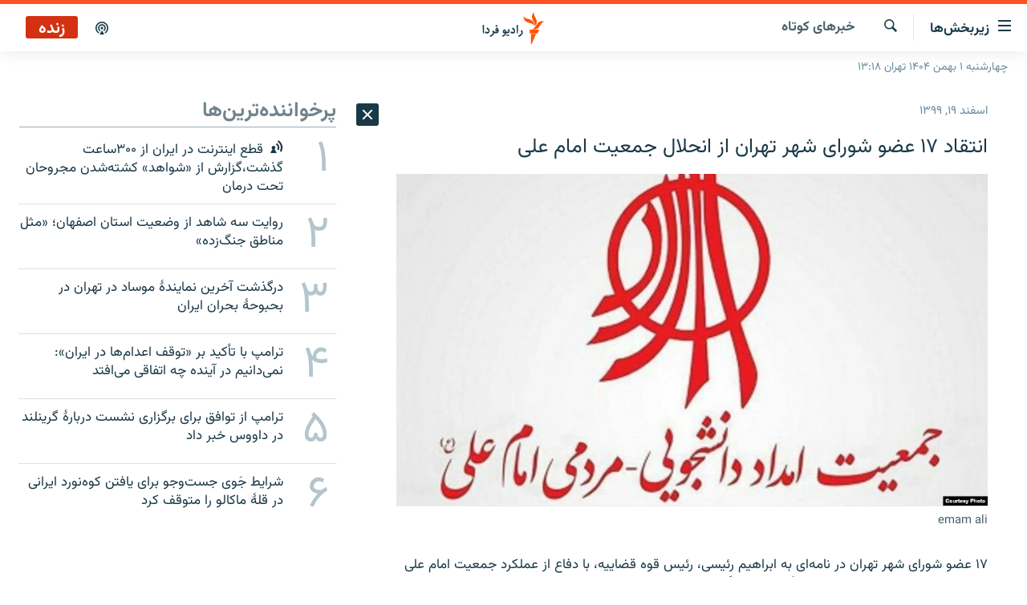

--- FILE ---
content_type: text/html; charset=utf-8
request_url: https://www.radiofarda.com/a/31141096.html
body_size: 34531
content:

<!DOCTYPE html>
<html lang="fa" dir="rtl" class="no-js">
<head>
<link href="/Content/responsive/RFE/fa-IR/RFE-fa-IR.css?&amp;av=0.0.0.0&amp;cb=370" rel="stylesheet"/>
<script src="https://tags.radiofarda.com/rferl-pangea/prod/utag.sync.js"></script>
<link rel="manifest" href="/manifest.json">
<script type="text/javascript">
//a general 'js' detection, must be on top level in <head>, due to CSS performance
document.documentElement.className = "js";
var cacheBuster = "370";
var appBaseUrl = "/";
var imgEnhancerBreakpoints = [0, 144, 256, 408, 650, 1023, 1597];
var isLoggingEnabled = false;
var isPreviewPage = false;
var isLivePreviewPage = false;
if (!isPreviewPage) {
window.RFE = window.RFE || {};
window.RFE.cacheEnabledByParam = window.location.href.indexOf('nocache=1') === -1;
const url = new URL(window.location.href);
const params = new URLSearchParams(url.search);
// Remove the 'nocache' parameter
params.delete('nocache');
// Update the URL without the 'nocache' parameter
url.search = params.toString();
window.history.replaceState(null, '', url.toString());
} else {
window.addEventListener('load', function() {
const links = window.document.links;
for (let i = 0; i < links.length; i++) {
links[i].href = '#';
links[i].target = '_self';
}
})
}
var pwaEnabled = false;
var swCacheDisabled;
</script>
<meta charset="utf-8" />
<title>انتقاد ۱۷ عضو شورای شهر تهران از انحلال جمعیت امام علی</title>
<meta name="description" content="۱۷ عضو شورای شهر تهران در نامه‌ای به ابراهیم رئيسی، رئيس قوه قضاییه، با دفاع از عملکرد جمعیت امام علی خواستار &#171;حداکثر دقت و رعایت انصاف&#187; در رسیدگی به پرونده این نهاد شدند.
در..." />
<meta name="keywords" content="ايران, اجتماعی, بایگانی, خبرهای کوتاه" />
<meta name="viewport" content="width=device-width, initial-scale=1.0" />
<meta http-equiv="X-UA-Compatible" content="IE=edge" />
<meta name="robots" content="max-image-preview:large"><meta property="fb:pages" content="83359068840" />
<link href="https://www.radiofarda.com/a/31141096.html" rel="canonical" />
<meta name="apple-mobile-web-app-title" content="رادیو فردا" />
<meta name="apple-mobile-web-app-status-bar-style" content="black" />
<meta name="apple-itunes-app" content="app-id=483099983, app-argument=//31141096.rtl" />
<meta content="انتقاد ۱۷ عضو شورای شهر تهران از انحلال جمعیت امام علی" property="og:title" />
<meta content="۱۷ عضو شورای شهر تهران در نامه‌ای به ابراهیم رئيسی، رئيس قوه قضاییه، با دفاع از عملکرد جمعیت امام علی خواستار «حداکثر دقت و رعایت انصاف» در رسیدگی به پرونده این نهاد شدند.
در..." property="og:description" />
<meta content="article" property="og:type" />
<meta content="https://www.radiofarda.com/a/31141096.html" property="og:url" />
<meta content="رادیو فردا" property="og:site_name" />
<meta content="https://www.facebook.com/radio.farda" property="article:publisher" />
<meta content="https://gdb.rferl.org/23c7de24-1710-4e1d-ba49-03cc292dfa17_w1200_h630.jpeg" property="og:image" />
<meta content="1200" property="og:image:width" />
<meta content="630" property="og:image:height" />
<meta content="697492737064603" property="fb:app_id" />
<meta content="summary_large_image" name="twitter:card" />
<meta content="@RadioFarda_" name="twitter:site" />
<meta content="https://gdb.rferl.org/23c7de24-1710-4e1d-ba49-03cc292dfa17_w1200_h630.jpeg" name="twitter:image" />
<meta content="انتقاد ۱۷ عضو شورای شهر تهران از انحلال جمعیت امام علی" name="twitter:title" />
<meta content="۱۷ عضو شورای شهر تهران در نامه‌ای به ابراهیم رئيسی، رئيس قوه قضاییه، با دفاع از عملکرد جمعیت امام علی خواستار «حداکثر دقت و رعایت انصاف» در رسیدگی به پرونده این نهاد شدند.
در..." name="twitter:description" />
<link rel="amphtml" href="https://www.radiofarda.com/amp/31141096.html" />
<script type="application/ld+json">{"articleSection":"خبرهای کوتاه","isAccessibleForFree":true,"headline":"انتقاد ۱۷ عضو شورای شهر تهران از انحلال جمعیت امام علی","inLanguage":"fa-IR","keywords":"ايران, اجتماعی, بایگانی, خبرهای کوتاه","author":{"@type":"Person","name":"رادیوفردا"},"datePublished":"2021-03-09 08:23:06Z","dateModified":"2021-03-09 08:30:54Z","publisher":{"logo":{"width":512,"height":220,"@type":"ImageObject","url":"https://www.radiofarda.com/Content/responsive/RFE/fa-IR/img/logo.png"},"@type":"NewsMediaOrganization","url":"https://www.radiofarda.com","sameAs":["https://www.facebook.com/radio.farda","https://telegram.me/radiofarda","https://twitter.com/radiofarda_","https://www.youtube.com/user/TheRadiofarda","https://soundcloud.com/radio-farda","https://instagram.com/radiofarda/","https://www.threads.net/@radiofarda"],"name":"رادیو فردا","alternateName":""},"@context":"https://schema.org","@type":"NewsArticle","mainEntityOfPage":"https://www.radiofarda.com/a/31141096.html","url":"https://www.radiofarda.com/a/31141096.html","description":"۱۷ عضو شورای شهر تهران در نامه‌ای به ابراهیم رئيسی، رئيس قوه قضاییه، با دفاع از عملکرد جمعیت امام علی خواستار «حداکثر دقت و رعایت انصاف» در رسیدگی به پرونده این نهاد شدند.\r\n در...","image":{"width":1080,"height":608,"@type":"ImageObject","url":"https://gdb.rferl.org/23c7de24-1710-4e1d-ba49-03cc292dfa17_w1080_h608.jpeg"},"name":"انتقاد ۱۷ عضو شورای شهر تهران از انحلال جمعیت امام علی"}</script>
<script src="/Scripts/responsive/infographics.b?v=dVbZ-Cza7s4UoO3BqYSZdbxQZVF4BOLP5EfYDs4kqEo1&amp;av=0.0.0.0&amp;cb=370"></script>
<script src="/Scripts/responsive/loader.b?v=Q26XNwrL6vJYKjqFQRDnx01Lk2pi1mRsuLEaVKMsvpA1&amp;av=0.0.0.0&amp;cb=370"></script>
<link rel="icon" type="image/svg+xml" href="/Content/responsive/RFE/img/webApp/favicon.svg" />
<link rel="alternate icon" href="/Content/responsive/RFE/img/webApp/favicon.ico" />
<link rel="mask-icon" color="#ea6903" href="/Content/responsive/RFE/img/webApp/favicon_safari.svg" />
<link rel="apple-touch-icon" sizes="152x152" href="/Content/responsive/RFE/img/webApp/ico-152x152.png" />
<link rel="apple-touch-icon" sizes="144x144" href="/Content/responsive/RFE/img/webApp/ico-144x144.png" />
<link rel="apple-touch-icon" sizes="114x114" href="/Content/responsive/RFE/img/webApp/ico-114x114.png" />
<link rel="apple-touch-icon" sizes="72x72" href="/Content/responsive/RFE/img/webApp/ico-72x72.png" />
<link rel="apple-touch-icon-precomposed" href="/Content/responsive/RFE/img/webApp/ico-57x57.png" />
<link rel="icon" sizes="192x192" href="/Content/responsive/RFE/img/webApp/ico-192x192.png" />
<link rel="icon" sizes="128x128" href="/Content/responsive/RFE/img/webApp/ico-128x128.png" />
<meta name="msapplication-TileColor" content="#ffffff" />
<meta name="msapplication-TileImage" content="/Content/responsive/RFE/img/webApp/ico-144x144.png" />
<link rel="preload" href="/Content/responsive/fonts/Vazirmatn-Regular.woff2" type="font/woff2" as="font" crossorigin="anonymous" />
<link rel="alternate" type="application/rss+xml" title="RFE/RL - Top Stories [RSS]" href="/api/" />
<link rel="sitemap" type="application/rss+xml" href="/sitemap.xml" />
</head>
<body class=" nav-no-loaded cc_theme pg-arch arch-news nojs-images date-time-enabled">
<script type="text/javascript" >
var analyticsData = {url:"https://www.radiofarda.com/a/31141096.html",property_id:"415",article_uid:"31141096",page_title:"انتقاد ۱۷ عضو شورای شهر تهران از انحلال جمعیت امام علی",page_type:"article",content_type:"article",subcontent_type:"article",last_modified:"2021-03-09 08:30:54Z",pub_datetime:"2021-03-09 08:23:06Z",pub_year:"2021",pub_month:"03",pub_day:"09",pub_hour:"08",pub_weekday:"Tuesday",section:"خبرهای کوتاه",english_section:"newsreader",byline:"",categories:"iran,iran_social,daily_archive,newsreader",domain:"www.radiofarda.com",language:"Persian",language_service:"Radio Farda Arabic",platform:"web",copied:"no",copied_article:"",copied_title:"",runs_js:"Yes",cms_release:"8.44.0.0.370",enviro_type:"prod",slug:"",entity:"RFE",short_language_service:"FAR",platform_short:"W",page_name:"انتقاد ۱۷ عضو شورای شهر تهران از انحلال جمعیت امام علی"};
</script>
<noscript><iframe src="https://www.googletagmanager.com/ns.html?id=GTM-WXZBPZ" height="0" width="0" style="display:none;visibility:hidden"></iframe></noscript><script type="text/javascript" data-cookiecategory="analytics">
var gtmEventObject = Object.assign({}, analyticsData, {event: 'page_meta_ready'});window.dataLayer = window.dataLayer || [];window.dataLayer.push(gtmEventObject);
if (top.location === self.location) { //if not inside of an IFrame
var renderGtm = "true";
if (renderGtm === "true") {
(function(w,d,s,l,i){w[l]=w[l]||[];w[l].push({'gtm.start':new Date().getTime(),event:'gtm.js'});var f=d.getElementsByTagName(s)[0],j=d.createElement(s),dl=l!='dataLayer'?'&l='+l:'';j.async=true;j.src='//www.googletagmanager.com/gtm.js?id='+i+dl;f.parentNode.insertBefore(j,f);})(window,document,'script','dataLayer','GTM-WXZBPZ');
}
}
</script>
<!--Analytics tag js version start-->
<script type="text/javascript" data-cookiecategory="analytics">
var utag_data = Object.assign({}, analyticsData, {});
if(typeof(TealiumTagFrom)==='function' && typeof(TealiumTagSearchKeyword)==='function') {
var utag_from=TealiumTagFrom();var utag_searchKeyword=TealiumTagSearchKeyword();
if(utag_searchKeyword!=null && utag_searchKeyword!=='' && utag_data["search_keyword"]==null) utag_data["search_keyword"]=utag_searchKeyword;if(utag_from!=null && utag_from!=='') utag_data["from"]=TealiumTagFrom();}
if(window.top!== window.self&&utag_data.page_type==="snippet"){utag_data.page_type = 'iframe';}
try{if(window.top!==window.self&&window.self.location.hostname===window.top.location.hostname){utag_data.platform = 'self-embed';utag_data.platform_short = 'se';}}catch(e){if(window.top!==window.self&&window.self.location.search.includes("platformType=self-embed")){utag_data.platform = 'cross-promo';utag_data.platform_short = 'cp';}}
(function(a,b,c,d){ a="https://tags.radiofarda.com/rferl-pangea/prod/utag.js"; b=document;c="script";d=b.createElement(c);d.src=a;d.type="text/java"+c;d.async=true; a=b.getElementsByTagName(c)[0];a.parentNode.insertBefore(d,a); })();
</script>
<!--Analytics tag js version end-->
<!-- Analytics tag management NoScript -->
<noscript>
<img style="position: absolute; border: none;" src="https://ssc.radiofarda.com/b/ss/bbgprod,bbgentityrferl/1/G.4--NS/1968568433?pageName=rfe%3afar%3aw%3aarticle%3a%d8%a7%d9%86%d8%aa%d9%82%d8%a7%d8%af%20%db%b1%db%b7%20%d8%b9%d8%b6%d9%88%20%d8%b4%d9%88%d8%b1%d8%a7%db%8c%20%d8%b4%d9%87%d8%b1%20%d8%aa%d9%87%d8%b1%d8%a7%d9%86%20%d8%a7%d8%b2%20%d8%a7%d9%86%d8%ad%d9%84%d8%a7%d9%84%20%d8%ac%d9%85%d8%b9%db%8c%d8%aa%20%d8%a7%d9%85%d8%a7%d9%85%20%d8%b9%d9%84%db%8c&amp;c6=%d8%a7%d9%86%d8%aa%d9%82%d8%a7%d8%af%20%db%b1%db%b7%20%d8%b9%d8%b6%d9%88%20%d8%b4%d9%88%d8%b1%d8%a7%db%8c%20%d8%b4%d9%87%d8%b1%20%d8%aa%d9%87%d8%b1%d8%a7%d9%86%20%d8%a7%d8%b2%20%d8%a7%d9%86%d8%ad%d9%84%d8%a7%d9%84%20%d8%ac%d9%85%d8%b9%db%8c%d8%aa%20%d8%a7%d9%85%d8%a7%d9%85%20%d8%b9%d9%84%db%8c&amp;v36=8.44.0.0.370&amp;v6=D=c6&amp;g=https%3a%2f%2fwww.radiofarda.com%2fa%2f31141096.html&amp;c1=D=g&amp;v1=D=g&amp;events=event1,event52&amp;c16=radio%20farda%20arabic&amp;v16=D=c16&amp;c5=newsreader&amp;v5=D=c5&amp;ch=%d8%ae%d8%a8%d8%b1%d9%87%d8%a7%db%8c%20%da%a9%d9%88%d8%aa%d8%a7%d9%87&amp;c15=persian&amp;v15=D=c15&amp;c4=article&amp;v4=D=c4&amp;c14=31141096&amp;v14=D=c14&amp;v20=no&amp;c17=web&amp;v17=D=c17&amp;mcorgid=518abc7455e462b97f000101%40adobeorg&amp;server=www.radiofarda.com&amp;pageType=D=c4&amp;ns=bbg&amp;v29=D=server&amp;v25=rfe&amp;v30=415&amp;v105=D=User-Agent " alt="analytics" width="1" height="1" /></noscript>
<!-- End of Analytics tag management NoScript -->
<!--*** Accessibility links - For ScreenReaders only ***-->
<section>
<div class="sr-only">
<h2>لینک‌های قابلیت دسترسی</h2>
<ul>
<li><a href="#content" data-disable-smooth-scroll="1">بازگشت</a></li>
<li><a href="#navigation" data-disable-smooth-scroll="1">بازگشت به منوی اصلی</a></li>
<li><a href="#txtHeaderSearch" data-disable-smooth-scroll="1">رفتن به صفحه جستجو</a></li>
</ul>
</div>
</section>
<div dir="rtl">
<div id="page">
<aside>
<div class="c-lightbox overlay-modal">
<div class="c-lightbox__intro">
<h2 class="c-lightbox__intro-title"></h2>
<button class="btn btn--rounded c-lightbox__btn c-lightbox__intro-next" title="بعدی">
<span class="ico ico--rounded ico-chevron-forward"></span>
<span class="sr-only">بعدی</span>
</button>
</div>
<div class="c-lightbox__nav">
<button class="btn btn--rounded c-lightbox__btn c-lightbox__btn--close" title="ببندید">
<span class="ico ico--rounded ico-close"></span>
<span class="sr-only">ببندید</span>
</button>
<button class="btn btn--rounded c-lightbox__btn c-lightbox__btn--prev" title="قبلی">
<span class="ico ico--rounded ico-chevron-backward"></span>
<span class="sr-only">قبلی</span>
</button>
<button class="btn btn--rounded c-lightbox__btn c-lightbox__btn--next" title="بعدی">
<span class="ico ico--rounded ico-chevron-forward"></span>
<span class="sr-only">بعدی</span>
</button>
</div>
<div class="c-lightbox__content-wrap">
<figure class="c-lightbox__content">
<span class="c-spinner c-spinner--lightbox">
<img src="/Content/responsive/img/player-spinner.png"
alt="please wait"
title="please wait" />
</span>
<div class="c-lightbox__img">
<div class="thumb">
<img src="" alt="" />
</div>
</div>
<figcaption>
<div class="c-lightbox__info c-lightbox__info--foot">
<span class="c-lightbox__counter"></span>
<span class="caption c-lightbox__caption"></span>
</div>
</figcaption>
</figure>
</div>
<div class="hidden">
<div class="content-advisory__box content-advisory__box--lightbox">
<span class="content-advisory__box-text">این تصویر حاوی محتوای حساسی است که ممکن است برای برخی افراد آزاردهنده باشد.</span>
<button class="btn btn--transparent content-advisory__box-btn m-t-md" value="text" type="button">
<span class="btn__text">
برای نمایش کلیک کنید
</span>
</button>
</div>
</div>
</div>
<div class="ctc-message pos-fix">
<div class="ctc-message__inner">لینک در حافظه موقت دستگاه ذخیره شده است</div>
</div>
</aside>
<div class="hdr-20 hdr-20--big">
<div class="hdr-20__inner">
<div class="hdr-20__max pos-rel">
<div class="hdr-20__side hdr-20__side--primary d-flex">
<label data-for="main-menu-ctrl" data-switcher-trigger="true" data-switch-target="main-menu-ctrl" class="burger hdr-trigger pos-rel trans-trigger" data-trans-evt="click" data-trans-id="menu">
<span class="ico ico-close hdr-trigger__ico hdr-trigger__ico--close burger__ico burger__ico--close"></span>
<span class="ico ico-menu hdr-trigger__ico hdr-trigger__ico--open burger__ico burger__ico--open"></span>
<span class="burger__label">زیربخش‌ها</span>
</label>
<div class="menu-pnl pos-fix trans-target" data-switch-target="main-menu-ctrl" data-trans-id="menu">
<div class="menu-pnl__inner">
<nav class="main-nav menu-pnl__item menu-pnl__item--first">
<ul class="main-nav__list accordeon" data-analytics-tales="false" data-promo-name="link" data-location-name="nav,secnav">
<li class="main-nav__item">
<a class="main-nav__item-name main-nav__item-name--link" href="/p/2831.html" title="صفحه اصلی" data-item-name="homepage" >صفحه اصلی</a>
</li>
<li class="main-nav__item">
<a class="main-nav__item-name main-nav__item-name--link" href="/iran" title="ایران" data-item-name="iran-news" >ایران</a>
</li>
<li class="main-nav__item">
<a class="main-nav__item-name main-nav__item-name--link" href="/world" title="جهان" data-item-name="world" >جهان</a>
</li>
<li class="main-nav__item accordeon__item" data-switch-target="menu-item-2999">
<label class="main-nav__item-name main-nav__item-name--label accordeon__control-label" data-switcher-trigger="true" data-for="menu-item-2999">
رادیو
<span class="ico ico-chevron-down main-nav__chev"></span>
</label>
<div class="main-nav__sub-list">
<a class="main-nav__item-name main-nav__item-name--link main-nav__item-name--sub" href="/schedule/radio.html#live-now" title="انتخاب کنید و بشنوید" >انتخاب کنید و بشنوید</a>
<a class="main-nav__item-name main-nav__item-name--link main-nav__item-name--sub" href="/radio-programs" title="برنامه‌های رادیویی" data-item-name="radio_programs" >برنامه‌های رادیویی</a>
<a class="main-nav__item-name main-nav__item-name--link main-nav__item-name--sub" href="/radio/digitalaudio" title="فرکانس‌ها" >فرکانس‌ها</a>
</div>
</li>
<li class="main-nav__item">
<a class="main-nav__item-name main-nav__item-name--link" href="/farda-podcasts" title="پادکست" data-item-name="podcasts" >پادکست</a>
</li>
<li class="main-nav__item accordeon__item" data-switch-target="menu-item-670">
<label class="main-nav__item-name main-nav__item-name--label accordeon__control-label" data-switcher-trigger="true" data-for="menu-item-670">
چندرسانه‌ای
<span class="ico ico-chevron-down main-nav__chev"></span>
</label>
<div class="main-nav__sub-list">
<a class="main-nav__item-name main-nav__item-name--link main-nav__item-name--sub" href="/photogalleries" title="گزارش‌های تصویری" data-item-name="photogallery" >گزارش‌های تصویری</a>
<a class="main-nav__item-name main-nav__item-name--link main-nav__item-name--sub" href="/video-reports" title="گزارش‌های ویدئویی" data-item-name="multimedia_video" >گزارش‌های ویدئویی</a>
</div>
</li>
<li class="main-nav__item">
<a class="main-nav__item-name main-nav__item-name--link" href="/tell-me" title="زنان فردا" data-item-name="Tell me" >زنان فردا</a>
</li>
</ul>
</nav>
<div class="menu-pnl__item">
<a href="https://en.radiofarda.com" class="menu-pnl__item-link" alt="English">English</a>
</div>
<div class="menu-pnl__item menu-pnl__item--social">
<h5 class="menu-pnl__sub-head">به ما بپیوندید</h5>
<a href="https://www.facebook.com/radio.farda" title="در فیس‌بوک به ما بپیوندید" data-analytics-text="follow_on_facebook" class="btn btn--rounded btn--social-inverted menu-pnl__btn js-social-btn btn-facebook" target="_blank" rel="noopener">
<span class="ico ico-facebook-alt ico--rounded"></span>
</a>
<a href="https://telegram.me/radiofarda" title="در تلگرام به ما بپیوندید" data-analytics-text="follow_on_telegram" class="btn btn--rounded btn--social-inverted menu-pnl__btn js-social-btn btn-telegram" target="_blank" rel="noopener">
<span class="ico ico-telegram ico--rounded"></span>
</a>
<a href="https://twitter.com/radiofarda_" title="در ایکس به ما بپیوندید" data-analytics-text="follow_on_twitter" class="btn btn--rounded btn--social-inverted menu-pnl__btn js-social-btn btn-twitter" target="_blank" rel="noopener">
<span class="ico ico-twitter ico--rounded"></span>
</a>
<a href="https://www.youtube.com/user/TheRadiofarda" title="در یوتیوب ما را دنبال کنید" data-analytics-text="follow_on_youtube" class="btn btn--rounded btn--social-inverted menu-pnl__btn js-social-btn btn-youtube" target="_blank" rel="noopener">
<span class="ico ico-youtube ico--rounded"></span>
</a>
<a href="https://soundcloud.com/radio-farda" title="در ساوندکلاود دنبال کنید" data-analytics-text="follow_on_soundcloud" class="btn btn--rounded btn--social-inverted menu-pnl__btn js-social-btn btn-soundcloud" target="_blank" rel="noopener">
<span class="ico ico-soundcloud ico--rounded"></span>
</a>
<a href="https://instagram.com/radiofarda/" title="در اینستاگرام دنبال کنید" data-analytics-text="follow_on_instagram" class="btn btn--rounded btn--social-inverted menu-pnl__btn js-social-btn btn-instagram" target="_blank" rel="noopener">
<span class="ico ico-instagram ico--rounded"></span>
</a>
<a href="https://www.threads.net/@radiofarda" title="در تردز به ما بپیوندید" data-analytics-text="follow_on_threads" class="btn btn--rounded btn--social-inverted menu-pnl__btn js-social-btn btn-threads" target="_blank" rel="noopener">
<span class="ico ico-threads ico--rounded"></span>
</a>
</div>
<div class="menu-pnl__item">
<a href="/navigation/allsites" class="menu-pnl__item-link">
<span class="ico ico-languages "></span>
زبان‌های دیگر
</a>
</div>
</div>
</div>
<label data-for="top-search-ctrl" data-switcher-trigger="true" data-switch-target="top-search-ctrl" class="top-srch-trigger hdr-trigger">
<span class="ico ico-close hdr-trigger__ico hdr-trigger__ico--close top-srch-trigger__ico top-srch-trigger__ico--close"></span>
<span class="ico ico-search hdr-trigger__ico hdr-trigger__ico--open top-srch-trigger__ico top-srch-trigger__ico--open"></span>
</label>
<div class="srch-top srch-top--in-header" data-switch-target="top-search-ctrl">
<div class="container">
<form action="/s" class="srch-top__form srch-top__form--in-header" id="form-topSearchHeader" method="get" role="search"><label for="txtHeaderSearch" class="sr-only">جستجو</label>
<input type="text" id="txtHeaderSearch" name="k" placeholder=" جستجو ..." accesskey="s" value="" class="srch-top__input analyticstag-event" onkeydown="if (event.keyCode === 13) { FireAnalyticsTagEventOnSearch('search', $dom.get('#txtHeaderSearch')[0].value) }" />
<button title="جستجو" type="submit" class="btn btn--top-srch analyticstag-event" onclick="FireAnalyticsTagEventOnSearch('search', $dom.get('#txtHeaderSearch')[0].value) ">
<span class="ico ico-search"></span>
</button></form>
</div>
</div>
<a href="/" class="main-logo-link">
<img src="/Content/responsive/RFE/fa-IR/img/logo-compact.svg" class="main-logo main-logo--comp" alt="site logo">
<img src="/Content/responsive/RFE/fa-IR/img/logo.svg" class="main-logo main-logo--big" alt="site logo">
</a>
</div>
<div class="hdr-20__side hdr-20__side--secondary d-flex">
<a href="/p/3021.html" title="پادکست" class="hdr-20__secondary-item" data-item-name="podcast">
<span class="ico ico-podcast hdr-20__secondary-icon"></span>
</a>
<a href="/s" title="جستجو" class="hdr-20__secondary-item hdr-20__secondary-item--search" data-item-name="search">
<span class="ico ico-search hdr-20__secondary-icon hdr-20__secondary-icon--search"></span>
</a>
<div class="hdr-20__secondary-item live-b-drop">
<div class="live-b-drop__off">
<a href="/live" class="live-b-drop__link" title="زنده" data-item-name="live">
<span class="badge badge--live-btn badge--live">
زنده
</span>
</a>
</div>
<div class="live-b-drop__on hidden">
<label data-for="live-ctrl" data-switcher-trigger="true" data-switch-target="live-ctrl" class="live-b-drop__label pos-rel">
<span class="badge badge--live badge--live-btn">
زنده
</span>
<span class="ico ico-close live-b-drop__label-ico live-b-drop__label-ico--close"></span>
</label>
<div class="live-b-drop__panel" id="targetLivePanelDiv" data-switch-target="live-ctrl"></div>
</div>
</div>
<div class="srch-bottom">
<form action="/s" class="srch-bottom__form d-flex" id="form-bottomSearch" method="get" role="search"><label for="txtSearch" class="sr-only">جستجو</label>
<input type="search" id="txtSearch" name="k" placeholder=" جستجو ..." accesskey="s" value="" class="srch-bottom__input analyticstag-event" onkeydown="if (event.keyCode === 13) { FireAnalyticsTagEventOnSearch('search', $dom.get('#txtSearch')[0].value) }" />
<button title="جستجو" type="submit" class="btn btn--bottom-srch analyticstag-event" onclick="FireAnalyticsTagEventOnSearch('search', $dom.get('#txtSearch')[0].value) ">
<span class="ico ico-search"></span>
</button></form>
</div>
</div>
<img src="/Content/responsive/RFE/fa-IR/img/logo-print.gif" class="logo-print" alt="site logo">
<img src="/Content/responsive/RFE/fa-IR/img/logo-print_color.png" class="logo-print logo-print--color" alt="site logo">
</div>
</div>
</div>
<script>
if (document.body.className.indexOf('pg-home') > -1) {
var nav2In = document.querySelector('.hdr-20__inner');
var nav2Sec = document.querySelector('.hdr-20__side--secondary');
var secStyle = window.getComputedStyle(nav2Sec);
if (nav2In && window.pageYOffset < 150 && secStyle['position'] !== 'fixed') {
nav2In.classList.add('hdr-20__inner--big')
}
}
</script>
<div class="c-hlights c-hlights--breaking c-hlights--no-item" data-hlight-display="mobile,desktop">
<div class="c-hlights__wrap container p-0">
<div class="c-hlights__nav">
<a role="button" href="#" title="قبلی">
<span class="ico ico-chevron-backward m-0"></span>
<span class="sr-only">قبلی</span>
</a>
<a role="button" href="#" title="بعدی">
<span class="ico ico-chevron-forward m-0"></span>
<span class="sr-only">بعدی</span>
</a>
</div>
<span class="c-hlights__label">
<span class="">خبر فوری</span>
<span class="switcher-trigger">
<label data-for="more-less-1" data-switcher-trigger="true" class="switcher-trigger__label switcher-trigger__label--more p-b-0" title="بیشتر بخوانید">
<span class="ico ico-chevron-down"></span>
</label>
<label data-for="more-less-1" data-switcher-trigger="true" class="switcher-trigger__label switcher-trigger__label--less p-b-0" title="بازگشت">
<span class="ico ico-chevron-up"></span>
</label>
</span>
</span>
<ul class="c-hlights__items switcher-target" data-switch-target="more-less-1">
</ul>
</div>
</div> <div class="date-time-area ">
<div class="container">
<span class="date-time">
چهارشنبه ۱ بهمن ۱۴۰۴ تهران ۱۳:۱۸
</span>
</div>
</div>
<div id="content">
<div class="container">
<div class="row">
<div class="col-sm-12 col-md-8">
<div class="news">
<h1 class="pg-title pg-title--move-to-header">
خبرهای کوتاه
</h1>
<div id="newsItems" class="accordeon accordeon--scroll-adjust">
<div class="accordeon__item-wrap">
<div class="news__item news__item--unopenable accordeon__item sticky-btn-parent" data-switcher-opened=true data-switch-target="more-less-31141096" data-article-id="31141096" data-api-id="31141096" data-api-type="1">
<div class="news__item-inner pos-rel">
<div class="publishing-details ">
<div class="published">
<span class="date" >
<time pubdate="pubdate" datetime="2021-03-09T11:53:06+03:30">
اسفند ۱۹, ۱۳۹۹
</time>
</span>
</div>
</div>
<h1 class="title pg-title">
انتقاد ۱۷ عضو شورای شهر تهران از انحلال جمعیت امام علی
</h1>
<div class="cover-media">
<figure class="media-image js-media-expand">
<div class="img-wrap">
<div class="thumb thumb16_9">
<img src="https://gdb.rferl.org/23c7de24-1710-4e1d-ba49-03cc292dfa17_w250_r1_s.jpeg" alt="emam ali" />
</div>
</div>
<figcaption>
<span class="caption">emam ali</span>
</figcaption>
</figure>
</div>
<div class="news__buttons news__buttons--main pos-abs">
<button class="btn btn--news btn--news-more pos-abs">
<span class="ico ico-chevron-down"></span>
</button>
<button class="btn btn--news sticky-btn btn--news-less">
<span class="ico ico-close"></span>
</button>
</div>
<div class="wsw accordeon__target">
<p>۱۷ عضو شورای شهر تهران در نامه‌ای به ابراهیم رئيسی، رئيس قوه قضاییه، با دفاع از عملکرد جمعیت امام علی خواستار «حداکثر دقت و رعایت انصاف» در رسیدگی به پرونده این نهاد شدند.</p>
<p>در این نامه که روز سه‌شنبه، ۱۹ اسفند منتشر شده، تاکید شده است که این جمعیت در طول بیست سال گذشته، «منشاء خدمات و خیرات فراوان بوده» و انحلال آن می‌تواند منجر به «موجی از ناامیدی» و تشدید «خروج سرمایه اجتماعی و فرهنگی از کشور» شود. </p>
<p>روز گذشته یک مقام معاونت حقوقی رئیس‌جمهور ایران نیز از مخالفت این نهاد با انحلال جمعیت امام علی خبر داده بود و گفته بود که این معاونت مخالفت خود در این زمینه را به وزارت کشور و رئيس‌جمهور اعلام کرده بود. </p>
<p>جمعیت امام علی روز ۱۳ اسفند در صفحه توئیتر خود از صدور رای انحلال این بنیاد در دادگاه بدوی خبر داد.</p>
<p>انحلال این بنیاد خیریه با درخواست و شکایت وزارت کشور صورت گرفته است. یک مقام وزارت کشور مدیر این جمعیت را متهم کرده است که در کلاس‌ها و اظهارات خود مطالب «ضد ارزش‌های اسلامی و دینی» طرح کرده و به «تمسخر و اهانت» امامان شیعه و مراجع تقلید پرداخته و به قاسم سلیمانی «توهین» کرده است.</p>
<p>جمعیت امام علی در سال‌های اخیر همواره از سوی برخی رسانه‌های نزدیک به سپاه به فعالیت علیه نظام در پوشش کمک به نیازمندان متهم می‌شد؛ اتهامی که این نهاد و شمار قابل‌توجهی از فعالان مدنی آن را رد می‌کنند.</p>
<p>حکم انحلال این جمعیت که ۲۰ سال سابقه فعالیت دارد، در حالی صادر شده است که این نهاد مدنی در سال‌های اخیر بیش از ۴۰ مرکز این نهاد در محلات حاشیه‌ای ۲۰ استان ایران خدمات حمایتی به شش هزار کودک و زن در زمینه آموزش، سلامت، اشتغال و معیشت ارائه کرده بود. ​</p>
</div>
<div class="pos-rel news__read-more">
<label class="news__read-more-label accordeon__control-label pos-abs" data-for="more-less-31141096" data-switcher-trigger="true"></label>
<a class="btn btn--link news__read-more-btn" href="#" title="ادامه خبر">
<span class="btn__text">
ادامه خبر
</span>
</a>
</div>
<label data-for="more-less-31141096" data-switcher-trigger="true" class="switcher-trigger__label accordeon__control-label news__control-label pos-abs"></label>
</div>
<div class="news__share-outer">
<div class="links">
<p class="buttons link-content-sharing p-0 ">
<button class="btn btn--link btn-content-sharing p-t-0 " id="btnContentSharing" value="text" role="Button" type="" title="گزینه‌های بیشتر برای ارسال">
<span class="ico ico-share ico--l"></span>
<span class="btn__text ">
ارسال
</span>
</button>
</p>
<aside class="content-sharing js-content-sharing " role="complementary"
data-share-url="https://www.radiofarda.com/a/31141096.html" data-share-title="انتقاد ۱۷ عضو شورای شهر تهران از انحلال جمعیت امام علی" data-share-text="">
<div class="content-sharing__popover">
<h6 class="content-sharing__title">ارسال</h6>
<button href="#close" id="btnCloseSharing" class="btn btn--text-like content-sharing__close-btn">
<span class="ico ico-close ico--l"></span>
</button>
<ul class="content-sharing__list">
<li class="content-sharing__item">
<div class="ctc ">
<input type="text" class="ctc__input" readonly="readonly">
<a href="" js-href="https://www.radiofarda.com/a/31141096.html" class="content-sharing__link ctc__button">
<span class="ico ico-copy-link ico--rounded ico--s"></span>
<span class="content-sharing__link-text">دریافت لینک</span>
</a>
</div>
</li>
<li class="content-sharing__item">
<a href="https://facebook.com/sharer.php?u=https%3a%2f%2fwww.radiofarda.com%2fa%2f31141096.html"
data-analytics-text="share_on_facebook"
title="Facebook" target="_blank"
class="content-sharing__link js-social-btn">
<span class="ico ico-facebook ico--rounded ico--s"></span>
<span class="content-sharing__link-text">Facebook</span>
</a>
</li>
<li class="content-sharing__item">
<a href="https://telegram.me/share/url?url=https%3a%2f%2fwww.radiofarda.com%2fa%2f31141096.html"
data-analytics-text="share_on_telegram"
title="Telegram" target="_blank"
class="content-sharing__link js-social-btn">
<span class="ico ico-telegram ico--rounded ico--s"></span>
<span class="content-sharing__link-text">Telegram</span>
</a>
</li>
<li class="content-sharing__item">
<a href="https://twitter.com/share?url=https%3a%2f%2fwww.radiofarda.com%2fa%2f31141096.html&amp;text=%d8%a7%d9%86%d8%aa%d9%82%d8%a7%d8%af+%db%b1%db%b7+%d8%b9%d8%b6%d9%88+%d8%b4%d9%88%d8%b1%d8%a7%db%8c+%d8%b4%d9%87%d8%b1+%d8%aa%d9%87%d8%b1%d8%a7%d9%86+%d8%a7%d8%b2+%d8%a7%d9%86%d8%ad%d9%84%d8%a7%d9%84+%d8%ac%d9%85%d8%b9%db%8c%d8%aa+%d8%a7%d9%85%d8%a7%d9%85+%d8%b9%d9%84%db%8c"
data-analytics-text="share_on_twitter"
title="X (Twitter)" target="_blank"
class="content-sharing__link js-social-btn">
<span class="ico ico-twitter ico--rounded ico--s"></span>
<span class="content-sharing__link-text">X (Twitter)</span>
</a>
</li>
<li class="content-sharing__item">
<a href="https://www.balatarin.com/links/submit?phase=2&amp;url=https%3a%2f%2fwww.radiofarda.com%2fa%2f31141096.html"
data-analytics-text="share_on_balatarin"
title="Balatarin" target="_blank"
class="content-sharing__link js-social-btn">
<span class="ico ico-balatarin ico--rounded ico--s"></span>
<span class="content-sharing__link-text">Balatarin</span>
</a>
</li>
<li class="content-sharing__item visible-xs-inline-block visible-sm-inline-block">
<a href="whatsapp://send?text=https%3a%2f%2fwww.radiofarda.com%2fa%2f31141096.html"
data-analytics-text="share_on_whatsapp"
title="WhatsApp" target="_blank"
class="content-sharing__link js-social-btn">
<span class="ico ico-whatsapp ico--rounded ico--s"></span>
<span class="content-sharing__link-text">WhatsApp</span>
</a>
</li>
<li class="content-sharing__item">
<a href="mailto:?body=https%3a%2f%2fwww.radiofarda.com%2fa%2f31141096.html&amp;subject=انتقاد ۱۷ عضو شورای شهر تهران از انحلال جمعیت امام علی"
title="Email"
class="content-sharing__link ">
<span class="ico ico-email ico--rounded ico--s"></span>
<span class="content-sharing__link-text">Email</span>
</a>
</li>
</ul>
</div>
</aside>
</div>
</div>
</div>
</div>
<div class="news__item news__item--spacer ">
<h4 class="title news__spacer-title">مهم‌ترین خبرهای ایران و جهان</h4>
</div>
<div class="accordeon__item-wrap">
<div class="news__item news__item--unopenable accordeon__item sticky-btn-parent" data-switch-target="more-less-33159628" data-article-id="33159628" data-api-id="33159628" data-api-type="1">
<div class="news__item-inner pos-rel">
<div class="publishing-details ">
<div class="published">
<span class="date" >
<time pubdate="pubdate" datetime="2024-10-15T19:20:15+03:30">
مهر ۲۴, ۱۴۰۳
</time>
</span>
</div>
<div class="links">
<ul class="links__list">
<li class="links__item">
<a class="links__item-link" href="/author/رادیو-فردا/-u-vqq" title="رادیو فردا">رادیو فردا</a>
</li>
</ul>
</div>
</div>
<h1 class="title pg-title">
افزایش ۱۰ برابری جان‌باختن مهاجران در مرز آمریکا و مکزیک
</h1>
<div class="cover-media">
<figure class="media-image js-media-expand">
<div class="img-wrap">
<div class="thumb thumb16_9">
<img src="https://gdb.rferl.org/0D3B1AD6-4A40-4EC3-9CFC-FC214D2A1EE1_w250_r1_s.jpg" alt="دیوارکشی مرزی در سان‌لند پارک نیومکزیکو" />
</div>
</div>
<figcaption>
<span class="caption">دیوارکشی مرزی در سان‌لند پارک نیومکزیکو</span>
</figcaption>
</figure>
</div>
<div class="news__buttons news__buttons--main pos-abs">
<button class="btn btn--news btn--news-more pos-abs">
<span class="ico ico-chevron-down"></span>
</button>
<button class="btn btn--news sticky-btn btn--news-less">
<span class="ico ico-close"></span>
</button>
</div>
<div class="wsw accordeon__target">
<p style="text-align:right">آمارهای تازه از افزایش چشمگیر شمار جان‌باختن مهاجران در نزدیکی مرز آمریکا و مکزیک در دو سال گذشته خبر می‌دهد.</p>
<p style="text-align:right">بنابر گزارش خبرگزاری آسوشیتدپرس که روز سه‌شنبه ۲۴ مهرماه منتشر شد، تعداد مهاجرانی که در مرز ایالت نیومکزیکو، نزدیک مرز آمریکا و مکزیک، طی دوسال گذشته جان خود را از دست داده‌اند، ده برابر بیشتر از این تعداد طی پنج سال گذشته بوده است.</p>
<p style="text-align:right">افزایش آمار مرگ‌ومیرها حتی با کاهش مهاجرت در سراسر مرز آمریکا و مکزیک پس از اعمال محدودیت‌های اصلی پناهندگی از سوی جو بایدن رئیس‌جمهور آمریکا ادامه یافته است.</p><div data-owner-ct="None" data-inline="False">
<div class="media-block also-read" >
<a href="/a/32807702.html" target="_self" title="جزئیات &#171;لایحهٔ مرزی&#187; آمریکا چیست و چرا جنجالی شده است؟" class="img-wrap img-wrap--size-3 also-read__img">
<span class="thumb thumb16_9">
<noscript class="nojs-img">
<img src="https://gdb.rferl.org/964fcbbf-572e-45f5-aa42-385dcf49f2da_cx0_cy7_cw0_w100_r1.jpg" alt="چاک شومر، رهبر اکثریت سنا، گفته است تلاش می‌کند این لایحه روز هفتم فوریه به رأی گذاشته شود">
</noscript>
<img data-src="https://gdb.rferl.org/964fcbbf-572e-45f5-aa42-385dcf49f2da_cx0_cy7_cw0_w100_r1.jpg" alt="چاک شومر، رهبر اکثریت سنا، گفته است تلاش می‌کند این لایحه روز هفتم فوریه به رأی گذاشته شود" />
</span>
</a>
<div class="media-block__content also-read__body also-read__body--h">
<a href="/a/32807702.html" target="_self" title="جزئیات &#171;لایحهٔ مرزی&#187; آمریکا چیست و چرا جنجالی شده است؟">
<span class="also-read__text--label">
بیشتر در این باره:
</span>
<h4 class="media-block__title media-block__title--size-3 also-read__text p-0">
جزئیات &#171;لایحهٔ مرزی&#187; آمریکا چیست و چرا جنجالی شده است؟
</h4>
</a>
</div>
</div>
</div>
<p style="text-align:right">باندهای قاچاق انسان، این مهاجران را در حالی که خسته، کم‌آب و دچار سوءتغذیه هستند، به سمت بیابان‌های داغ، دره‌ها و کوه‌های غرب ال‌پاسو، در تگزاس هدایت می‌کنند.</p>
<p style="text-align:right">طبق آخرین داده‌ها، طی هشت ماه نخست سال ۲۰۲۴، اجساد ۱۰۸ مهاجر که عمدتاً از مکزیک و آمریکای مرکزی بودند، در نزدیکی مرز در ایالت نیومکزیکو پیدا شده است که تقریبا تنها کمتر از۶ کیلومتر از ال‌پاسو فاصله داشته‌اند.</p>
<p style="text-align:right">بقایای ۱۱۳ مهاجر نیز در نیومکزیکو در سال ۲۰۲۳ یافت شد، در حالی که این تعداد در سال ۲۰۲۰ تنها ۹ نفر و در سال ۲۰۱۹ تنها ۱۰ نفر بود.</p>
<p style="text-align:right">تقریباً نیمی از کسانی که امسال در نیومکزیکو جان خود را از دست داده‌اند، زنان بودند. زنان ۲۰ تا ۲۹ ساله بزرگ‌ترین بخش از این مرگ‌ها را تشکیل می‌دادند.</p>
<p style="text-align:right">این گزارش با اشاره به اینکه هنوز دقیقاً مشخص نیست چرا اجساد تعداد بیشتری از مهاجران در آن منطقه پیدا می‌شود، تاکید می‌کند که بسیاری از کارشناسان بر این باورند که قاچاقچیان با مهاجران رفتارهای خشن‌تری داشته و آنها را به مسیرهایی می‌برند که در گرمای شدید تابستان خطرناک‌تر است.</p>
<p style="text-align:right">مهاجرت و امنیت مرزی از جمله نگرانی‌های اصلی رأی‌دهندگان در انتخابات ریاست‌جمهوری ۵ نوامبر است، اما نامزدها بیشتر بر جلوگیری از ورود مهاجران به آمریکا و اخراج افرادی که در حال حاضر در کشور هستند تمرکز کرده‌اند.</p>
<p style="text-align:right">افزایش مرگ‌ومیرها یک نگرانی انسانی برای فعالان حقوق بشر است، زیرا قاچاقچیان، مهاجران را از طریق شکاف‌های حصار در شهر مرزی سانلند‌ پارک و همچنین موانع کوتاه‌تری که در غرب گذرگاه مرزی نزدیک سانتا ترزا قرار دارند، به نیومکزیکو هدایت می‌کنند.</p>
<p style="text-align:right">مقامات نیومکزیکو با تمرکز بر شبکه‌های قاچاق انسان، اخیراً ۱۶ نفر را دستگیر و ۹۱ قربانی قاچاق انسان را نجات داده‌اند.</p>
<p style="text-align:right">گشت مرزی آمریکا اعلام کرده است که طی ۱۲ ماه گذشته نزدیک به هزار مهاجر را در نزدیکی مرز نیومکزیکو و غرب تگزاس نجات داده است، که در مقایسه با حدود ۶۰۰ نفر در سال گذشته افزایش قابل توجهی داشته است.</p>
<p style="text-align:right">افزایش مرگ‌ومیر مهاجران در نیومکزیکو همزمان با تغییرات آب و هوایی ناشی از انسان و افزایش احتمالی موج‌های گرمایی رخ داده است. امسال منطقه ال‌پاسو گرم‌ترین ماه ژوئن خود را با میانگین دمای ۳۱.۸ درجه سانتیگراد تجربه کرده است که این دما می‌تواند برای کسانی که ماه‌ها بدون آب و غذای کافی در مسیر مهاجرت به آمریکا بوده‌اند، خطرات جدی را به همراه داشته باشد.</p>
</div>
<div class="pos-rel news__read-more">
<label class="news__read-more-label accordeon__control-label pos-abs" data-for="more-less-33159628" data-switcher-trigger="true"></label>
<a class="btn btn--link news__read-more-btn" href="#" title="ادامه خبر">
<span class="btn__text">
ادامه خبر
</span>
</a>
</div>
<label data-for="more-less-33159628" data-switcher-trigger="true" class="switcher-trigger__label accordeon__control-label news__control-label pos-abs"></label>
</div>
<div class="news__share-outer">
<div class="links">
<p class="buttons link-content-sharing p-0 ">
<button class="btn btn--link btn-content-sharing p-t-0 " id="btnContentSharing" value="text" role="Button" type="" title="گزینه‌های بیشتر برای ارسال">
<span class="ico ico-share ico--l"></span>
<span class="btn__text ">
ارسال
</span>
</button>
</p>
<aside class="content-sharing js-content-sharing " role="complementary"
data-share-url="/a/mexic-usa-immigrants-death-/33159628.html" data-share-title="افزایش ۱۰ برابری جان‌باختن مهاجران در مرز آمریکا و مکزیک " data-share-text="">
<div class="content-sharing__popover">
<h6 class="content-sharing__title">ارسال</h6>
<button href="#close" id="btnCloseSharing" class="btn btn--text-like content-sharing__close-btn">
<span class="ico ico-close ico--l"></span>
</button>
<ul class="content-sharing__list">
<li class="content-sharing__item">
<div class="ctc ">
<input type="text" class="ctc__input" readonly="readonly">
<a href="" js-href="/a/mexic-usa-immigrants-death-/33159628.html" class="content-sharing__link ctc__button">
<span class="ico ico-copy-link ico--rounded ico--s"></span>
<span class="content-sharing__link-text">دریافت لینک</span>
</a>
</div>
</li>
<li class="content-sharing__item">
<a href="https://facebook.com/sharer.php?u=%2fa%2fmexic-usa-immigrants-death-%2f33159628.html"
data-analytics-text="share_on_facebook"
title="Facebook" target="_blank"
class="content-sharing__link js-social-btn">
<span class="ico ico-facebook ico--rounded ico--s"></span>
<span class="content-sharing__link-text">Facebook</span>
</a>
</li>
<li class="content-sharing__item">
<a href="https://telegram.me/share/url?url=%2fa%2fmexic-usa-immigrants-death-%2f33159628.html"
data-analytics-text="share_on_telegram"
title="Telegram" target="_blank"
class="content-sharing__link js-social-btn">
<span class="ico ico-telegram ico--rounded ico--s"></span>
<span class="content-sharing__link-text">Telegram</span>
</a>
</li>
<li class="content-sharing__item">
<a href="https://twitter.com/share?url=%2fa%2fmexic-usa-immigrants-death-%2f33159628.html&amp;text=%d8%a7%d9%81%d8%b2%d8%a7%db%8c%d8%b4+%db%b1%db%b0+%d8%a8%d8%b1%d8%a7%d8%a8%d8%b1%db%8c+%d8%ac%d8%a7%d9%86%e2%80%8c%d8%a8%d8%a7%d8%ae%d8%aa%d9%86+%d9%85%d9%87%d8%a7%d8%ac%d8%b1%d8%a7%d9%86+%d8%af%d8%b1+%d9%85%d8%b1%d8%b2+%d8%a2%d9%85%d8%b1%db%8c%da%a9%d8%a7+%d9%88+%d9%85%da%a9%d8%b2%db%8c%da%a9+"
data-analytics-text="share_on_twitter"
title="X (Twitter)" target="_blank"
class="content-sharing__link js-social-btn">
<span class="ico ico-twitter ico--rounded ico--s"></span>
<span class="content-sharing__link-text">X (Twitter)</span>
</a>
</li>
<li class="content-sharing__item">
<a href="https://www.balatarin.com/links/submit?phase=2&amp;url=%2fa%2fmexic-usa-immigrants-death-%2f33159628.html"
data-analytics-text="share_on_balatarin"
title="Balatarin" target="_blank"
class="content-sharing__link js-social-btn">
<span class="ico ico-balatarin ico--rounded ico--s"></span>
<span class="content-sharing__link-text">Balatarin</span>
</a>
</li>
<li class="content-sharing__item visible-xs-inline-block visible-sm-inline-block">
<a href="whatsapp://send?text=%2fa%2fmexic-usa-immigrants-death-%2f33159628.html"
data-analytics-text="share_on_whatsapp"
title="WhatsApp" target="_blank"
class="content-sharing__link js-social-btn">
<span class="ico ico-whatsapp ico--rounded ico--s"></span>
<span class="content-sharing__link-text">WhatsApp</span>
</a>
</li>
<li class="content-sharing__item">
<a href="mailto:?body=%2fa%2fmexic-usa-immigrants-death-%2f33159628.html&amp;subject=افزایش ۱۰ برابری جان‌باختن مهاجران در مرز آمریکا و مکزیک "
title="Email"
class="content-sharing__link ">
<span class="ico ico-email ico--rounded ico--s"></span>
<span class="content-sharing__link-text">Email</span>
</a>
</li>
</ul>
</div>
</aside>
</div>
</div>
</div>
</div>
<div class="accordeon__item-wrap">
<div class="news__item news__item--unopenable accordeon__item sticky-btn-parent" data-switch-target="more-less-33153196" data-article-id="33153196" data-api-id="33153196" data-api-type="1">
<div class="news__item-inner pos-rel">
<div class="publishing-details ">
<div class="published">
<span class="date" >
<time pubdate="pubdate" datetime="2024-10-10T05:26:55+03:30">
مهر ۱۹, ۱۴۰۳
</time>
</span>
</div>
<div class="links">
<ul class="links__list">
<li class="links__item">
<a class="links__item-link" href="/author/رادیو-فردا/-u-vqq" title="رادیو فردا">رادیو فردا</a>
</li>
</ul>
</div>
</div>
<h1 class="title pg-title">
فرهاد میثمی و نسرین ستوده با اعتصاب غذا با حکم اعدام شریفه محمدی مقابله می‌کنند
</h1>
<div class="cover-media">
<figure class="media-image js-media-expand">
<div class="img-wrap">
<div class="thumb thumb16_9">
<img src="https://gdb.rferl.org/01000000-0aff-0242-d21c-08dc9b32c65c_w250_r1_s.jpeg" alt="شریفه محمدی" />
</div>
</div>
<figcaption>
<span class="caption">شریفه محمدی</span>
</figcaption>
</figure>
</div>
<div class="news__buttons news__buttons--main pos-abs">
<button class="btn btn--news btn--news-more pos-abs">
<span class="ico ico-chevron-down"></span>
</button>
<button class="btn btn--news sticky-btn btn--news-less">
<span class="ico ico-close"></span>
</button>
</div>
<div class="wsw accordeon__target">
<p style="text-align:right">نسرین ستوده و فرهاد میثمی، مدافع حقوق بشر، اعلام کردند که در صورت عدم لغو حکم اعدام شریفه محمدی، فعال کارگری، اقدام به اعتصاب غذا خواهند کرد.</p>
<p style="text-align:right">نسرین ستوده، وکیل و زندانی سیاسی پیشین، در پیامی به مناسبت روز «دهم اکتبر، روز جهانی مبارزه با اعدام»، گفت که در مخالفت با صدور حکم اعدام برای شریفه محمدی، به اعتصاب و تحصن در مقابل دادگاه انقلاب رشت می‌پیوندد.</p>
<p style="text-align:right">پیشتر فرهاد میثمی زندانی سیاسی پیشین اعلام کرده بود که در صورت اجرای این حکم دست به تحصن و اعتصاب غذا در مقابل دادگاه انقلاب رشت خواهد زد.</p>
<p style="text-align:right">کمپین دفاع از شریفه محمدی، فعال کارگری محکوم به اعدام، روز سه‌شنبه ۱۷ مهر ۱۴۰۳ اعلام کرد افزایش درخواست‌ها برای لغو حکم اعدام، یک نه بزرگ به قتل عمد حکومتی است.</p>
<p style="text-align:right">شریفه محمدی ۴۵ ساله، اهل میانه در آذربایجان شرقی و ساکن رشت است. مأموران اداره اطلاعات رشت، او را در ۱۴ آذر ۱۴۰۲ با اتهام «تبلیغ علیه نظام» بازداشت کردند.</p>
<p style="text-align:right">بر اساس رای دادگاه انقلاب رشت، خانم محمدی به اتهام «بَغی» یا «شورش مسلحانه» <a class="wsw__a" href="https://www.radiofarda.com/a/sharifeh-mohammadi-death-sentence/33021607.html" target="_blank">به اعدام محکوم شده است</a>. عضویت در «کمیته هماهنگی برای کمک به ایجاد تشکل‌های کارگری» به عنوان مصداق اتهام شریفه محمدی اعلام شده و دادگاه انقلاب، اتهام «عضویت در حزب کومله» را نیز به این فعال کارگری منتسب کرده است.</p>
<p style="text-align:right"> </p><div data-owner-ct="None" data-inline="False">
<div class="media-block also-read" >
<a href="/a/iran-death-sentence-against-labor-activist-sharifeh-mohammadi-faces-public-backlash/33026158.html" target="_self" title="شریفه محمدی، مادری که روز پیش از انتخابات، به اعدام محکوم شد" class="img-wrap img-wrap--size-3 also-read__img">
<span class="thumb thumb16_9">
<noscript class="nojs-img">
<img src="https://gdb.rferl.org/01000000-0a00-0242-a54e-08dc9f3f1035_w100_r1.jpg" alt="شریفه محمدی، فعال کارگری زندانی">
</noscript>
<img data-src="https://gdb.rferl.org/01000000-0a00-0242-a54e-08dc9f3f1035_w100_r1.jpg" alt="شریفه محمدی، فعال کارگری زندانی" />
</span>
</a>
<div class="media-block__content also-read__body also-read__body--h">
<a href="/a/iran-death-sentence-against-labor-activist-sharifeh-mohammadi-faces-public-backlash/33026158.html" target="_self" title="شریفه محمدی، مادری که روز پیش از انتخابات، به اعدام محکوم شد">
<span class="also-read__text--label">
بیشتر در این باره:
</span>
<h4 class="media-block__title media-block__title--size-3 also-read__text p-0">
شریفه محمدی، مادری که روز پیش از انتخابات، به اعدام محکوم شد
</h4>
</a>
</div>
</div>
</div>
<p style="text-align:right">منابع رادیوفردا می‌گویند که شریفه محمدی به‌رغم «دغدغه‌مندی» اجتماعی، هیچ‌گونه فعالیت سیاسی نداشته و صدور حکم اعدام علیه این فعال کارگری با اتهام انتسابی «بغی» از سوی دستگاه قضایی، با هدف «ارعاب جنبش کارگری» ایران انجام گرفته است.</p>
<p style="text-align:right">بر اساس گزارش سازمان عفو بین‌الملل، در سال ۲۰۲۳، دست‌کم ۸۵۳ تن در ایران اعدام شده‌اند، ۴۸ درصد بیشتر از سال قبل از آن، که این سازمان دلیل آن را «ناشی از تلاش حکومت ایران برای گسترش هراس و وحشت در میان مردم نسبت به عواقب اعتراض علیه رژیم دانست.»</p>
<p style="text-align:right">افزایش اعدام‌ها در ایران در شرایطی صورت می‌گیرد که ماه‌هاست شماری از زندانیان سیاسی، کارزار «نه به اعدام» را به راه انداخته و برای توجه جامعه جهانی به اعدام‌ها در ایران، از داخل زندان، تلاش می‌کنند.</p>
<p> </p>
</div>
<div class="pos-rel news__read-more">
<label class="news__read-more-label accordeon__control-label pos-abs" data-for="more-less-33153196" data-switcher-trigger="true"></label>
<a class="btn btn--link news__read-more-btn" href="#" title="ادامه خبر">
<span class="btn__text">
ادامه خبر
</span>
</a>
</div>
<label data-for="more-less-33153196" data-switcher-trigger="true" class="switcher-trigger__label accordeon__control-label news__control-label pos-abs"></label>
</div>
<div class="news__share-outer">
<div class="links">
<p class="buttons link-content-sharing p-0 ">
<button class="btn btn--link btn-content-sharing p-t-0 " id="btnContentSharing" value="text" role="Button" type="" title="گزینه‌های بیشتر برای ارسال">
<span class="ico ico-share ico--l"></span>
<span class="btn__text ">
ارسال
</span>
</button>
</p>
<aside class="content-sharing js-content-sharing " role="complementary"
data-share-url="/a/sharifeh-mohammadi-execution-iran-prison-/33153196.html" data-share-title="فرهاد میثمی و نسرین ستوده با اعتصاب غذا با حکم اعدام شریفه محمدی مقابله می‌کنند" data-share-text="">
<div class="content-sharing__popover">
<h6 class="content-sharing__title">ارسال</h6>
<button href="#close" id="btnCloseSharing" class="btn btn--text-like content-sharing__close-btn">
<span class="ico ico-close ico--l"></span>
</button>
<ul class="content-sharing__list">
<li class="content-sharing__item">
<div class="ctc ">
<input type="text" class="ctc__input" readonly="readonly">
<a href="" js-href="/a/sharifeh-mohammadi-execution-iran-prison-/33153196.html" class="content-sharing__link ctc__button">
<span class="ico ico-copy-link ico--rounded ico--s"></span>
<span class="content-sharing__link-text">دریافت لینک</span>
</a>
</div>
</li>
<li class="content-sharing__item">
<a href="https://facebook.com/sharer.php?u=%2fa%2fsharifeh-mohammadi-execution-iran-prison-%2f33153196.html"
data-analytics-text="share_on_facebook"
title="Facebook" target="_blank"
class="content-sharing__link js-social-btn">
<span class="ico ico-facebook ico--rounded ico--s"></span>
<span class="content-sharing__link-text">Facebook</span>
</a>
</li>
<li class="content-sharing__item">
<a href="https://telegram.me/share/url?url=%2fa%2fsharifeh-mohammadi-execution-iran-prison-%2f33153196.html"
data-analytics-text="share_on_telegram"
title="Telegram" target="_blank"
class="content-sharing__link js-social-btn">
<span class="ico ico-telegram ico--rounded ico--s"></span>
<span class="content-sharing__link-text">Telegram</span>
</a>
</li>
<li class="content-sharing__item">
<a href="https://twitter.com/share?url=%2fa%2fsharifeh-mohammadi-execution-iran-prison-%2f33153196.html&amp;text=%d9%81%d8%b1%d9%87%d8%a7%d8%af+%d9%85%db%8c%d8%ab%d9%85%db%8c+%d9%88+%d9%86%d8%b3%d8%b1%db%8c%d9%86+%d8%b3%d8%aa%d9%88%d8%af%d9%87+%d8%a8%d8%a7+%d8%a7%d8%b9%d8%aa%d8%b5%d8%a7%d8%a8+%d8%ba%d8%b0%d8%a7+%d8%a8%d8%a7+%d8%ad%da%a9%d9%85+%d8%a7%d8%b9%d8%af%d8%a7%d9%85+%d8%b4%d8%b1%db%8c%d9%81%d9%87+%d9%85%d8%ad%d9%85%d8%af%db%8c+%d9%85%d9%82%d8%a7%d8%a8%d9%84%d9%87+%d9%85%db%8c%e2%80%8c%da%a9%d9%86%d9%86%d8%af"
data-analytics-text="share_on_twitter"
title="X (Twitter)" target="_blank"
class="content-sharing__link js-social-btn">
<span class="ico ico-twitter ico--rounded ico--s"></span>
<span class="content-sharing__link-text">X (Twitter)</span>
</a>
</li>
<li class="content-sharing__item">
<a href="https://www.balatarin.com/links/submit?phase=2&amp;url=%2fa%2fsharifeh-mohammadi-execution-iran-prison-%2f33153196.html"
data-analytics-text="share_on_balatarin"
title="Balatarin" target="_blank"
class="content-sharing__link js-social-btn">
<span class="ico ico-balatarin ico--rounded ico--s"></span>
<span class="content-sharing__link-text">Balatarin</span>
</a>
</li>
<li class="content-sharing__item visible-xs-inline-block visible-sm-inline-block">
<a href="whatsapp://send?text=%2fa%2fsharifeh-mohammadi-execution-iran-prison-%2f33153196.html"
data-analytics-text="share_on_whatsapp"
title="WhatsApp" target="_blank"
class="content-sharing__link js-social-btn">
<span class="ico ico-whatsapp ico--rounded ico--s"></span>
<span class="content-sharing__link-text">WhatsApp</span>
</a>
</li>
<li class="content-sharing__item">
<a href="mailto:?body=%2fa%2fsharifeh-mohammadi-execution-iran-prison-%2f33153196.html&amp;subject=فرهاد میثمی و نسرین ستوده با اعتصاب غذا با حکم اعدام شریفه محمدی مقابله می‌کنند"
title="Email"
class="content-sharing__link ">
<span class="ico ico-email ico--rounded ico--s"></span>
<span class="content-sharing__link-text">Email</span>
</a>
</li>
</ul>
</div>
</aside>
</div>
</div>
</div>
</div>
<div class="accordeon__item-wrap">
<div class="news__item news__item--unopenable accordeon__item sticky-btn-parent" data-switch-target="more-less-33151363" data-article-id="33151363" data-api-id="33151363" data-api-type="1">
<div class="news__item-inner pos-rel">
<div class="publishing-details ">
<div class="published">
<span class="date" >
<time pubdate="pubdate" datetime="2024-10-09T04:30:00+03:30">
مهر ۱۸, ۱۴۰۳
</time>
</span>
</div>
<div class="links">
<ul class="links__list">
<li class="links__item">
<a class="links__item-link" href="/author/رادیو-فردا/-u-vqq" title="رادیو فردا">رادیو فردا</a>
</li>
</ul>
</div>
</div>
<h1 class="title pg-title">
با نزدیک شدن توفند &#171;میلتون&#187;، بایدن سفرهای خارجی خود را لغو کرد
</h1>
<div class="cover-media">
<figure class="media-image js-media-expand">
<div class="img-wrap">
<div class="thumb thumb16_9">
<img src="https://gdb.rferl.org/16207ef3-7543-4909-8cca-c6a712e95376_w250_r1_s.jpg" alt="" />
</div>
</div>
</figure>
</div>
<div class="news__buttons news__buttons--main pos-abs">
<button class="btn btn--news btn--news-more pos-abs">
<span class="ico ico-chevron-down"></span>
</button>
<button class="btn btn--news sticky-btn btn--news-less">
<span class="ico ico-close"></span>
</button>
</div>
<div class="wsw accordeon__target">
<p style="text-align:right">ساحل غربی پرجمعیت فلوریدا که هنوز از توفند ویرانگر هلین که کمتر از دو هفته پیش رخ داد در شوک به‌سر می‌برد ، اینک خود را برای برخورد طوفان در منطقه خلیج تامپا در روز چهارشنبه آماده می‌کند.</p>
<p style="text-align:right">مرکز ملی توفان ایالات متحده روز سه‌شنبه ۱۶ مهرماه اعلام کرد که توفند میلتون این پتانسیل را دارد که یکی از مخرب‌ترین توفندهای ثبت شده در غرب و مرکز فلوریدا باشد.</p>
<p style="text-align:right">تنها یک روز مانده به رسیدن توفند میلتون به سواحل فلوریدا، هواشناسان به مردم هشدار می‌دهند که باید خود را برای تغییرات احتمالی در لحظات آخر مسیر این توفند آماده کنند.</p>
<p style="text-align:right">جو بایدن رئیس جمهور آمریکا روز سه‌شنبه با اعلام اینکه سفر خود به آلمان و آفریقا را به دلیل افزایش خطر این توفند لغو کرده است، گفت: «واقعاً فکر نمی‌کنم که در این مقطع بتوانم از کشور خارج شوم.»</p>
<p style="text-align:right">با نزدیک شدن به انتخابات ریاست جمهوری درآمریکا، جمهوری‌خواهان بر سیاست‌های مربوط به مدیریت پیامدهای توفان متمرکز شده‌اند.</p>
<p style="text-align:right">دونالد ترامپ رئیس‌جمهور پیشین آمریکا هفته گذشته مدعی شده بود که جو بایدن و کامالا هریس در جریان توفند هلین در جنوب شرق فلوریدا در کشور حضور نداشتند. این در حالی است که کارین ژان پیر سخنگوی ارشد کاخ سفید می‌گوید: « کاخ سفید اوضاع را از نزدیک تحت نظر دارد.»</p>
<p>تعامل با خشکی و عوامل جوی مختلف می‌تواند باعث شود که این توفند بدون اخطار حرکت کند یا مسیر خود را تغییر دهد. این جابجایی‌های کوچک به گفته کارشناسان، می‌تواند عواقب بزرگی را به همراه داشته باشد زیرا مکان‌هایی که پیشتر تصور می‌شد ایمن‌تر هستند در معرض خطرات جدی قرار خواهند گرفت.</p>
<p style="text-align:right">مرکز پیش‌بینی توفان هشدار داده است که امواج ناشی از این توفند به ارتفاع ۳ تا ۴.۵ متر در بخش‌هایی از ساحل شمال و جنوب خلیج تامپا خواهند رسید و احتمالاً مناطق کم‌ارتفاع را زیر آب خواهند برد. همچنین پیش‌بینی شده است که شدت بارندگی در مناطق مرکزی فلوریدا بین۱۲۷ تا ۲۵۴ میلی‌متر باشد که خطر وقوع سیلاب ناگهانی را افزایش می‌دهد.</p>
<p style="text-align:right">گزارش‌ها حاکی از آن است که این توفند در حال حرکت به سمت فلوریدا و خلیج تامپا است و سرعت آن به ۲۵۷ کیلومتر در ساعت افزایش یافته است.</p>
<p style="text-align:right">حدود ۱۵ میلیون نفر در ایالت فلوریدا تحت تاثیرسیلاب‌های ناشی از این توفند قرار خواهند گرفت و ۱۱ میلیون نفر نیز در معرض خطر گردبادهای گرمسیری در روزهای سه‌شنبه و چهارشنبه خواهند بود.</p><div data-owner-ct="None" data-inline="False">
<div class="media-block also-read" >
<a href="/a/milton-florida-hurricane-mexic/33149675.html" target="_self" title=" توفند &#171;میلتون&#187; با سرعت بیش از ۲۵۰ کیلومتر در ساعت به سمت فلوریدا می‌رود" class="img-wrap img-wrap--size-3 also-read__img">
<span class="thumb thumb16_9">
<noscript class="nojs-img">
<img src="https://gdb.rferl.org/96f13582-2a45-41f0-9c1d-67ebfbe02f71_w100_r1.jpg" alt="داوطلبان در شهر میامی برای ورود توفند &#171;میلتون&#187; آماده می‌شوند">
</noscript>
<img data-src="https://gdb.rferl.org/96f13582-2a45-41f0-9c1d-67ebfbe02f71_w100_r1.jpg" alt="داوطلبان در شهر میامی برای ورود توفند &#171;میلتون&#187; آماده می‌شوند" />
</span>
</a>
<div class="media-block__content also-read__body also-read__body--h">
<a href="/a/milton-florida-hurricane-mexic/33149675.html" target="_self" title=" توفند &#171;میلتون&#187; با سرعت بیش از ۲۵۰ کیلومتر در ساعت به سمت فلوریدا می‌رود">
<span class="also-read__text--label">
بیشتر در این باره:
</span>
<h4 class="media-block__title media-block__title--size-3 also-read__text p-0">
توفند &#171;میلتون&#187; با سرعت بیش از ۲۵۰ کیلومتر در ساعت به سمت فلوریدا می‌رود
</h4>
</a>
</div>
</div>
</div>
<p style="text-align:right">این در حالی است که تقاضا برای سوخت در فلوریدا افزایش یافته است وکسانی که در حال فرار از این ایالت هستند در صف‌های طولانی بنزین گیر افتاده‌اند. کسانی هم که قصد ندارند تا ایالت را ترک کنند مخازن گاز خود را پر می‌کنند تا در صورت قطع برق، بتوانند ژنراتورهای خود را به کار بیاندازند.</p>
<p style="text-align:right">سرویس ردیابی بنزین اعلام کرده است که بیش از ۱۴ درصد مخازن بنزین در این ایالات در روز سه‌شنبه بدون سوخت بوده‌اند. این در حالی است که در مناطقی که دستور تخلیه اجباری را دریافت کرده‌اند، وضعیت به مراتب بدتر گزارش شده است. در فورت مایرز، در ساحل خلیج فلوریدا، ۷۰ درصد از ایستگاه‌ها روز دوشنبه بدون سوخت مانده بودند.</p>
<p style="text-align:right">جان کانگیالوسی، متخصص مرکز ملی توفان‌ها، روز سه‌شنبه گفت: « میلتون پتانسیل این را دارد که یکی از ویرانگرترین توفان‌های ثبت‌شده برای مرکز غربی فلوریدا باشد.»</p>
<p style="text-align:right">به گفته او، بادهای مخرب، طغیان مرگبار دریا و بارش‌های سنگینِ فراتر از محدوده پیش‌بینی‌شده توفان، گسترش خواهند یافت.</p>
<p style="text-align:right">این توفند حدود ۱۹ ساعت طول کشید تا از یک توفان استوایی به یک توفند درجه ۵ تبدیل شود که از ۲۰۲۰ تا کنون سریع‌ترین توفند در منطقه اقیانوس اطلس گزارش شده است.</p>
<p> </p>
</div>
<div class="pos-rel news__read-more">
<label class="news__read-more-label accordeon__control-label pos-abs" data-for="more-less-33151363" data-switcher-trigger="true"></label>
<a class="btn btn--link news__read-more-btn" href="#" title="ادامه خبر">
<span class="btn__text">
ادامه خبر
</span>
</a>
</div>
<label data-for="more-less-33151363" data-switcher-trigger="true" class="switcher-trigger__label accordeon__control-label news__control-label pos-abs"></label>
</div>
<div class="news__share-outer">
<div class="links">
<p class="buttons link-content-sharing p-0 ">
<button class="btn btn--link btn-content-sharing p-t-0 " id="btnContentSharing" value="text" role="Button" type="" title="گزینه‌های بیشتر برای ارسال">
<span class="ico ico-share ico--l"></span>
<span class="btn__text ">
ارسال
</span>
</button>
</p>
<aside class="content-sharing js-content-sharing " role="complementary"
data-share-url="/a/milton-hurricance-biden-florida-tampa/33151363.html" data-share-title="با نزدیک شدن توفند &#171;میلتون&#187;، بایدن سفرهای خارجی خود را لغو کرد" data-share-text="">
<div class="content-sharing__popover">
<h6 class="content-sharing__title">ارسال</h6>
<button href="#close" id="btnCloseSharing" class="btn btn--text-like content-sharing__close-btn">
<span class="ico ico-close ico--l"></span>
</button>
<ul class="content-sharing__list">
<li class="content-sharing__item">
<div class="ctc ">
<input type="text" class="ctc__input" readonly="readonly">
<a href="" js-href="/a/milton-hurricance-biden-florida-tampa/33151363.html" class="content-sharing__link ctc__button">
<span class="ico ico-copy-link ico--rounded ico--s"></span>
<span class="content-sharing__link-text">دریافت لینک</span>
</a>
</div>
</li>
<li class="content-sharing__item">
<a href="https://facebook.com/sharer.php?u=%2fa%2fmilton-hurricance-biden-florida-tampa%2f33151363.html"
data-analytics-text="share_on_facebook"
title="Facebook" target="_blank"
class="content-sharing__link js-social-btn">
<span class="ico ico-facebook ico--rounded ico--s"></span>
<span class="content-sharing__link-text">Facebook</span>
</a>
</li>
<li class="content-sharing__item">
<a href="https://telegram.me/share/url?url=%2fa%2fmilton-hurricance-biden-florida-tampa%2f33151363.html"
data-analytics-text="share_on_telegram"
title="Telegram" target="_blank"
class="content-sharing__link js-social-btn">
<span class="ico ico-telegram ico--rounded ico--s"></span>
<span class="content-sharing__link-text">Telegram</span>
</a>
</li>
<li class="content-sharing__item">
<a href="https://twitter.com/share?url=%2fa%2fmilton-hurricance-biden-florida-tampa%2f33151363.html&amp;text=%d8%a8%d8%a7+%d9%86%d8%b2%d8%af%db%8c%da%a9+%d8%b4%d8%af%d9%86+%d8%aa%d9%88%d9%81%d9%86%d8%af+%c2%ab%d9%85%db%8c%d9%84%d8%aa%d9%88%d9%86%c2%bb%d8%8c+%d8%a8%d8%a7%db%8c%d8%af%d9%86+%d8%b3%d9%81%d8%b1%d9%87%d8%a7%db%8c+%d8%ae%d8%a7%d8%b1%d8%ac%db%8c+%d8%ae%d9%88%d8%af+%d8%b1%d8%a7+%d9%84%d8%ba%d9%88+%da%a9%d8%b1%d8%af"
data-analytics-text="share_on_twitter"
title="X (Twitter)" target="_blank"
class="content-sharing__link js-social-btn">
<span class="ico ico-twitter ico--rounded ico--s"></span>
<span class="content-sharing__link-text">X (Twitter)</span>
</a>
</li>
<li class="content-sharing__item">
<a href="https://www.balatarin.com/links/submit?phase=2&amp;url=%2fa%2fmilton-hurricance-biden-florida-tampa%2f33151363.html"
data-analytics-text="share_on_balatarin"
title="Balatarin" target="_blank"
class="content-sharing__link js-social-btn">
<span class="ico ico-balatarin ico--rounded ico--s"></span>
<span class="content-sharing__link-text">Balatarin</span>
</a>
</li>
<li class="content-sharing__item visible-xs-inline-block visible-sm-inline-block">
<a href="whatsapp://send?text=%2fa%2fmilton-hurricance-biden-florida-tampa%2f33151363.html"
data-analytics-text="share_on_whatsapp"
title="WhatsApp" target="_blank"
class="content-sharing__link js-social-btn">
<span class="ico ico-whatsapp ico--rounded ico--s"></span>
<span class="content-sharing__link-text">WhatsApp</span>
</a>
</li>
<li class="content-sharing__item">
<a href="mailto:?body=%2fa%2fmilton-hurricance-biden-florida-tampa%2f33151363.html&amp;subject=با نزدیک شدن توفند &#171;میلتون&#187;، بایدن سفرهای خارجی خود را لغو کرد"
title="Email"
class="content-sharing__link ">
<span class="ico ico-email ico--rounded ico--s"></span>
<span class="content-sharing__link-text">Email</span>
</a>
</li>
</ul>
</div>
</aside>
</div>
</div>
</div>
</div>
<div class="accordeon__item-wrap">
<div class="news__item news__item--unopenable accordeon__item sticky-btn-parent" data-switch-target="more-less-33132776" data-article-id="33132776" data-api-id="33132776" data-api-type="1">
<div class="news__item-inner pos-rel">
<div class="publishing-details ">
<div class="published">
<span class="date" >
<time pubdate="pubdate" datetime="2024-09-25T04:00:28+03:30">
مهر ۰۴, ۱۴۰۳
</time>
</span>
</div>
<div class="links">
<ul class="links__list">
<li class="links__item">
<a class="links__item-link" href="/author/رادیو-فردا/-u-vqq" title="رادیو فردا">رادیو فردا</a>
</li>
</ul>
</div>
</div>
<h1 class="title pg-title">
یو‌اس‌ای تودی: ایران همچنان ستاد انتخاباتی دونالد ترامپ را هک می‌کند
</h1>
<div class="cover-media">
<figure class="media-image js-media-expand">
<div class="img-wrap">
<div class="thumb thumb16_9">
<img src="https://gdb.rferl.org/56B1B05A-AE96-432E-A132-6C1CB4EA43AD_w250_r1_s.jpg" alt="" />
</div>
</div>
</figure>
</div>
<div class="news__buttons news__buttons--main pos-abs">
<button class="btn btn--news btn--news-more pos-abs">
<span class="ico ico-chevron-down"></span>
</button>
<button class="btn btn--news sticky-btn btn--news-less">
<span class="ico ico-close"></span>
</button>
</div>
<div class="wsw accordeon__target">
<p style="text-align:right">پس از آن‌که سازمان‌های اطلاعاتی آمریکا و اف‌بی‌آی با انتشار بیانیه‌ای اعلام کردند که هکرهای مرتبط با جمهوری اسلامی، ایمیل‌هایی حاوی اطلاعات مربوط به کمپین ترامپ را برای ستاد بایدن ارسال کرده‌اند، یک روزنامه‌نگار آمریکایی از دریافت اسناد داخلی مربوط به ستاد انتخاباتی دونالد ترامپ خبر داد.</p>
<p style="text-align:right">روزنامه یواس‌ای تودی روز سه‌شنبه سوم مهر گزارش داد که جاد لگوم، روزنامه‌نگار آمریکایی به تازگی مجموعه‌ای از اسناد ایمیل شده را از یک فرستنده ناشناس به نام «رابرت» دریافت کرده که شامل فایل‌ها و ایمیل‌های داخلی کمپین ترامپ بوده‌ است.</p>
<p style="text-align:right">به گفته این روزنامه‌نگار،هکرهای احتمالا مرتبط با ایران از تلاش برای افشای مطالب به سرقت رفته از ستاد انتخاباتی دونالد ترامپ، رئیس‌جمهور پیشین آمریکا، دست برنداشته‌اند.</p>
<p>یکی از اسناد که به گفته آقای لگوم تاریخ ۱۵ سپتامبر را نشان می‌دهد بیانگر آن است که این هک‌ها طی ۱۰ روز اخیر نیز ادامه داشته است.</p>
<p style="text-align:right">به گفته آقای لگوم، «رابرت» از معرفی خود امتناع کرده‌است اما به نظر می‌رسد همان کسی باشد که در ماه‌های ژوئیه و اوت مطالب به سرقت رفته از ستاد انتخاباتی ترامپ را در اختیار نشریات آمریکایی همچون پولیتیکو، نیویورک تایمز و واشینگتن پست قرار داد.</p>
<p style="text-align:right"> </p><div data-owner-ct="None" data-inline="False">
<div class="media-block also-read" >
<a href="/a/us-says-iran-hackers-offered-trump-material-to-biden-team/33125817.html" target="_self" title="هکرهای ایرانی اطلاعات ستاد ترامپ را به تیم بایدن &#171;پیشنهاد داده‌ بودند&#187;" class="img-wrap img-wrap--size-3 also-read__img">
<span class="thumb thumb16_9">
<noscript class="nojs-img">
<img src="https://gdb.rferl.org/b47bbe97-89fa-4ac9-afd3-9143633eede0_w100_r1.jpg" alt="">
</noscript>
<img data-src="https://gdb.rferl.org/b47bbe97-89fa-4ac9-afd3-9143633eede0_w100_r1.jpg" alt="" />
</span>
</a>
<div class="media-block__content also-read__body also-read__body--h">
<a href="/a/us-says-iran-hackers-offered-trump-material-to-biden-team/33125817.html" target="_self" title="هکرهای ایرانی اطلاعات ستاد ترامپ را به تیم بایدن &#171;پیشنهاد داده‌ بودند&#187;">
<span class="also-read__text--label">
بیشتر در این باره:
</span>
<h4 class="media-block__title media-block__title--size-3 also-read__text p-0">
هکرهای ایرانی اطلاعات ستاد ترامپ را به تیم بایدن &#171;پیشنهاد داده‌ بودند&#187;
</h4>
</a>
</div>
</div>
</div>
<p style="text-align:right">جاد لگوم تاکید کرده که اسناد به سرقت رفته از ستاد دونالد ترامپ را منتشر نخواهد کرد.</p>
<p style="text-align:right">«رابرت» برای اولین بار پرونده‌ای را که در فوریه گذشته در مورد سناتور جی دی ونس گردآوری شده بود، برای لگوم ارسال کرده بود، آن هم پیش از آن که آقای ونس از سوی دونالد ترامپ به عنوان معاون او انتخاب شود.</p>
<p>فرد مذکور یک پرونده ۲۷۱ صفحه‌ای درباره آقای ونس به همراه پرونده‌های مشابه را برای این روزنامه‌نگار ارسال کرده است که همه پرونده‌ها دارای علامت «فوق‌العاده محرمانه» بوده‌اند.</p>
<p style="text-align:right">«رابرت» همچنین نامه‌ای چهار صفحه‌ای را به تاریخ ۱۵ سپتامبر ۲۰۲۴ برای جاد لگوم ارسال کرد که به نظر می‌رسد نگارنده آن وکیل مدافع ترامپ باشد واین نامه در پاسخ به روزنامه نیویورک تایمز هوش تجاری آقای ترامپ را زیر سؤال برده بود، نگاشته شده است.</p>
<p>چارلی استادلندر، سخنگوی نیویورک تایمز تأیید می‌کند نامه‌ای که جاد لگوم از هکر مظنون دریافت کرده است مشابه نامه‌ای است که این روزنامه او از وکلای ترامپ دریافت کرده بودند.</p>
<p>آقای لگوم روز سه‌شنبه با اشاره به اینکه این نامه هرگز علنی نشده است، گفت:‌‌ « این ثابت می‌کند که شخص یا افرادی که خود را به عنوان رابرت معرفی می‌کنند، ایمیل‌های افراد مرتبط با کمپین ترامپ را در ده روز گذشته دزدیده‌اند.»</p>
<p style="text-align:right">اف‌بی‌آی پیشتر این تلاش‌ها را «نمونه‌ای از رویکرد چندگانه حکومت ایران برای ایجاد اختلاف و تضعیف اعتماد به روند انتخابات» در ایالات متحده توصیف و تأکید کرده بود که همچنان به تحقیقات و جمع‌آوری اطلاعات برای شناسایی و خنثی کردن این تهدیدات سایبری ادامه می‌دهد.</p>
<p> </p>
</div>
<div class="pos-rel news__read-more">
<label class="news__read-more-label accordeon__control-label pos-abs" data-for="more-less-33132776" data-switcher-trigger="true"></label>
<a class="btn btn--link news__read-more-btn" href="#" title="ادامه خبر">
<span class="btn__text">
ادامه خبر
</span>
</a>
</div>
<label data-for="more-less-33132776" data-switcher-trigger="true" class="switcher-trigger__label accordeon__control-label news__control-label pos-abs"></label>
</div>
<div class="news__share-outer">
<div class="links">
<p class="buttons link-content-sharing p-0 ">
<button class="btn btn--link btn-content-sharing p-t-0 " id="btnContentSharing" value="text" role="Button" type="" title="گزینه‌های بیشتر برای ارسال">
<span class="ico ico-share ico--l"></span>
<span class="btn__text ">
ارسال
</span>
</button>
</p>
<aside class="content-sharing js-content-sharing " role="complementary"
data-share-url="/a/usa-trump-hackers-iran-/33132776.html" data-share-title="یو‌اس‌ای تودی: ایران همچنان ستاد انتخاباتی دونالد ترامپ را هک می‌کند" data-share-text="">
<div class="content-sharing__popover">
<h6 class="content-sharing__title">ارسال</h6>
<button href="#close" id="btnCloseSharing" class="btn btn--text-like content-sharing__close-btn">
<span class="ico ico-close ico--l"></span>
</button>
<ul class="content-sharing__list">
<li class="content-sharing__item">
<div class="ctc ">
<input type="text" class="ctc__input" readonly="readonly">
<a href="" js-href="/a/usa-trump-hackers-iran-/33132776.html" class="content-sharing__link ctc__button">
<span class="ico ico-copy-link ico--rounded ico--s"></span>
<span class="content-sharing__link-text">دریافت لینک</span>
</a>
</div>
</li>
<li class="content-sharing__item">
<a href="https://facebook.com/sharer.php?u=%2fa%2fusa-trump-hackers-iran-%2f33132776.html"
data-analytics-text="share_on_facebook"
title="Facebook" target="_blank"
class="content-sharing__link js-social-btn">
<span class="ico ico-facebook ico--rounded ico--s"></span>
<span class="content-sharing__link-text">Facebook</span>
</a>
</li>
<li class="content-sharing__item">
<a href="https://telegram.me/share/url?url=%2fa%2fusa-trump-hackers-iran-%2f33132776.html"
data-analytics-text="share_on_telegram"
title="Telegram" target="_blank"
class="content-sharing__link js-social-btn">
<span class="ico ico-telegram ico--rounded ico--s"></span>
<span class="content-sharing__link-text">Telegram</span>
</a>
</li>
<li class="content-sharing__item">
<a href="https://twitter.com/share?url=%2fa%2fusa-trump-hackers-iran-%2f33132776.html&amp;text=%db%8c%d9%88%e2%80%8c%d8%a7%d8%b3%e2%80%8c%d8%a7%db%8c+%d8%aa%d9%88%d8%af%db%8c%3a+%d8%a7%db%8c%d8%b1%d8%a7%d9%86+%d9%87%d9%85%da%86%d9%86%d8%a7%d9%86+%d8%b3%d8%aa%d8%a7%d8%af+%d8%a7%d9%86%d8%aa%d8%ae%d8%a7%d8%a8%d8%a7%d8%aa%db%8c+%d8%af%d9%88%d9%86%d8%a7%d9%84%d8%af+%d8%aa%d8%b1%d8%a7%d9%85%d9%be+%d8%b1%d8%a7+%d9%87%da%a9+%d9%85%db%8c%e2%80%8c%da%a9%d9%86%d8%af"
data-analytics-text="share_on_twitter"
title="X (Twitter)" target="_blank"
class="content-sharing__link js-social-btn">
<span class="ico ico-twitter ico--rounded ico--s"></span>
<span class="content-sharing__link-text">X (Twitter)</span>
</a>
</li>
<li class="content-sharing__item">
<a href="https://www.balatarin.com/links/submit?phase=2&amp;url=%2fa%2fusa-trump-hackers-iran-%2f33132776.html"
data-analytics-text="share_on_balatarin"
title="Balatarin" target="_blank"
class="content-sharing__link js-social-btn">
<span class="ico ico-balatarin ico--rounded ico--s"></span>
<span class="content-sharing__link-text">Balatarin</span>
</a>
</li>
<li class="content-sharing__item visible-xs-inline-block visible-sm-inline-block">
<a href="whatsapp://send?text=%2fa%2fusa-trump-hackers-iran-%2f33132776.html"
data-analytics-text="share_on_whatsapp"
title="WhatsApp" target="_blank"
class="content-sharing__link js-social-btn">
<span class="ico ico-whatsapp ico--rounded ico--s"></span>
<span class="content-sharing__link-text">WhatsApp</span>
</a>
</li>
<li class="content-sharing__item">
<a href="mailto:?body=%2fa%2fusa-trump-hackers-iran-%2f33132776.html&amp;subject=یو‌اس‌ای تودی: ایران همچنان ستاد انتخاباتی دونالد ترامپ را هک می‌کند"
title="Email"
class="content-sharing__link ">
<span class="ico ico-email ico--rounded ico--s"></span>
<span class="content-sharing__link-text">Email</span>
</a>
</li>
</ul>
</div>
</aside>
</div>
</div>
</div>
</div>
<div class="accordeon__item-wrap">
<div class="news__item news__item--unopenable accordeon__item sticky-btn-parent" data-switch-target="more-less-33126876" data-article-id="33126876" data-api-id="33126876" data-api-type="1">
<div class="news__item-inner pos-rel">
<div class="publishing-details ">
<div class="published">
<span class="date" >
<time pubdate="pubdate" datetime="2024-09-20T01:55:04+03:30">
شهریور ۳۰, ۱۴۰۳
</time>
</span>
</div>
<div class="links">
<ul class="links__list">
<li class="links__item">
<a class="links__item-link" href="/author/رادیو-فردا/-u-vqq" title="رادیو فردا">رادیو فردا</a>
</li>
</ul>
</div>
</div>
<h1 class="title pg-title">
واکنش‌ها به &#171;بی‌احترامی&#187; نماینده طالبان به سرود ملی جمهوری اسلامی ایران
</h1>
<div class="cover-media">
<figure class="media-image js-media-expand">
<div class="img-wrap">
<div class="thumb thumb16_9">
<img src="https://gdb.rferl.org/20eeeb6a-a657-4f35-a835-a54f88ab40d3_cx0_cy0_cw96_w250_r1_s.jpg" alt="مراسم افتتاحیه &#171;سی و هشتمین کنفرانس بین‌المللی وحدت اسلامی&#187; در تهران" />
</div>
</div>
<figcaption>
<span class="caption">مراسم افتتاحیه &#171;سی و هشتمین کنفرانس بین‌المللی وحدت اسلامی&#187; در تهران</span>
</figcaption>
</figure>
</div>
<div class="news__buttons news__buttons--main pos-abs">
<button class="btn btn--news btn--news-more pos-abs">
<span class="ico ico-chevron-down"></span>
</button>
<button class="btn btn--news sticky-btn btn--news-less">
<span class="ico ico-close"></span>
</button>
</div>
<div class="wsw accordeon__target">
<p style="text-align:right">شماری از مقام‌های ایران برنخاستن نماینده طالبان در تهران هنگام پخش سرود ملی جمهوری اسلامی ایران را «بی‌احترامی» و «عدم رعایت رسم میهمانی» خوانده‌اند.</p>
<p style="text-align:right">بر اساس تصاویر منتشر شده در رسانه‌های ایران، روز پنجشنبه ۲۹ شهریور در جریان افتتاحیه کنفرانس «وحدت اسلامی» در تهران، نماینده طالبان هنگام پخش سرود ملی جمهوری اسلامی ایران از جای خود برنخاست.</p>
<p style="text-align:right">در این مراسم مقام‌های ارشد جمهوری اسلامی از جمله مسعود پزشکیان، رئیس جمهور، حضور داشتند و برخی رسانه‌های ایران از رفتار نماینده طالبان به شدت انتقاد کرده‌اند.</p>
<p style="text-align:right">در همین حال حسن کاظمی قمی، نماینده رئیس جمهور ایران در امور افغانستان، رفتار نماینده طالبان را «عدم احترام به اصول دیپلماتیک» خواند.</p>
<p style="text-align:right">او در شبکه اجتماعی ایکس نوشت که این رفتار «با بهانه ممنوعیت نواختن موسیقی از مبادی شریعت معنا و مصداقی ندارد، چه اگر این بود استماع را نیز شامل می گردید».</p>
<p style="text-align:right">حسام‌الدین آشنا، مشاور رئیس جمهور در دولت حسن روحانی، نیز نوشت: «کافی بود دو یا حداکثر چهار نفر از عزیزان تیم حفاظت زیر بغل یا چهار دست و پا را بگیرند و ایشان را محترمانه به خارج از سالن هدایت کنند».</p>
<p style="text-align:right">محمدحسن آصفری، نماینده پیشین مجلس شورای اسلامی، نیز با اشاره به «‌هزینه هنگفت برای بلیط هواپیما و بهترین هتل در تهران» برای این نماینده طالبان تاکید کرد که او «‌رسم میهمانی»‌را رعایت نکرده است.</p>
<p style="text-align:right">یک روز پیشتر، چهارشنبه ۲۸ شهریور، سرکنسول طالبان در پیشاور در جریان مراسمی در پایتخت پاکستان هنگام پخش سرود ملی آن کشور از جای برنخاست.</p>
<p style="text-align:right">در پی آن، وزارت خارجه پاکستان با احضار سرپرست سفارت طالبان در اسلام‌آباد، این رفتار را «توهین‌آمیز» خواند و نسبت به تکرار چنین رفتارهایی هشدار داد.</p>
<p style="text-align:right">با این حال کنسولگری طالبان در پیشاور دلیل بلند نشدن نماینده طالبان را «وجود موسیقی» در سرود ملی پاکستان اعلام کرد.</p>
<p style="text-align:right">جمهوری اسلامی حکومت طالبان را به رسمیت نشناخته اما بارها از همکاری با «هیات حاکمه افغانستان» خبر داده و ضمن اعزام سفیر خود به کابل، با اداره سفارت افغانستان در تهران توسط طالبان موافقت کرده است.</p>
<p> </p>
</div>
<div class="pos-rel news__read-more">
<label class="news__read-more-label accordeon__control-label pos-abs" data-for="more-less-33126876" data-switcher-trigger="true"></label>
<a class="btn btn--link news__read-more-btn" href="#" title="ادامه خبر">
<span class="btn__text">
ادامه خبر
</span>
</a>
</div>
<label data-for="more-less-33126876" data-switcher-trigger="true" class="switcher-trigger__label accordeon__control-label news__control-label pos-abs"></label>
</div>
<div class="news__share-outer">
<div class="links">
<p class="buttons link-content-sharing p-0 ">
<button class="btn btn--link btn-content-sharing p-t-0 " id="btnContentSharing" value="text" role="Button" type="" title="گزینه‌های بیشتر برای ارسال">
<span class="ico ico-share ico--l"></span>
<span class="btn__text ">
ارسال
</span>
</button>
</p>
<aside class="content-sharing js-content-sharing " role="complementary"
data-share-url="/a/taliban-iran-national-anthem-/33126876.html" data-share-title="واکنش‌ها به &#171;بی‌احترامی&#187; نماینده طالبان به سرود ملی جمهوری اسلامی ایران" data-share-text="">
<div class="content-sharing__popover">
<h6 class="content-sharing__title">ارسال</h6>
<button href="#close" id="btnCloseSharing" class="btn btn--text-like content-sharing__close-btn">
<span class="ico ico-close ico--l"></span>
</button>
<ul class="content-sharing__list">
<li class="content-sharing__item">
<div class="ctc ">
<input type="text" class="ctc__input" readonly="readonly">
<a href="" js-href="/a/taliban-iran-national-anthem-/33126876.html" class="content-sharing__link ctc__button">
<span class="ico ico-copy-link ico--rounded ico--s"></span>
<span class="content-sharing__link-text">دریافت لینک</span>
</a>
</div>
</li>
<li class="content-sharing__item">
<a href="https://facebook.com/sharer.php?u=%2fa%2ftaliban-iran-national-anthem-%2f33126876.html"
data-analytics-text="share_on_facebook"
title="Facebook" target="_blank"
class="content-sharing__link js-social-btn">
<span class="ico ico-facebook ico--rounded ico--s"></span>
<span class="content-sharing__link-text">Facebook</span>
</a>
</li>
<li class="content-sharing__item">
<a href="https://telegram.me/share/url?url=%2fa%2ftaliban-iran-national-anthem-%2f33126876.html"
data-analytics-text="share_on_telegram"
title="Telegram" target="_blank"
class="content-sharing__link js-social-btn">
<span class="ico ico-telegram ico--rounded ico--s"></span>
<span class="content-sharing__link-text">Telegram</span>
</a>
</li>
<li class="content-sharing__item">
<a href="https://twitter.com/share?url=%2fa%2ftaliban-iran-national-anthem-%2f33126876.html&amp;text=%d9%88%d8%a7%da%a9%d9%86%d8%b4%e2%80%8c%d9%87%d8%a7+%d8%a8%d9%87+%c2%ab%d8%a8%db%8c%e2%80%8c%d8%a7%d8%ad%d8%aa%d8%b1%d8%a7%d9%85%db%8c%c2%bb+%d9%86%d9%85%d8%a7%db%8c%d9%86%d8%af%d9%87+%d8%b7%d8%a7%d9%84%d8%a8%d8%a7%d9%86+%d8%a8%d9%87+%d8%b3%d8%b1%d9%88%d8%af+%d9%85%d9%84%db%8c+%d8%ac%d9%85%d9%87%d9%88%d8%b1%db%8c+%d8%a7%d8%b3%d9%84%d8%a7%d9%85%db%8c+%d8%a7%db%8c%d8%b1%d8%a7%d9%86"
data-analytics-text="share_on_twitter"
title="X (Twitter)" target="_blank"
class="content-sharing__link js-social-btn">
<span class="ico ico-twitter ico--rounded ico--s"></span>
<span class="content-sharing__link-text">X (Twitter)</span>
</a>
</li>
<li class="content-sharing__item">
<a href="https://www.balatarin.com/links/submit?phase=2&amp;url=%2fa%2ftaliban-iran-national-anthem-%2f33126876.html"
data-analytics-text="share_on_balatarin"
title="Balatarin" target="_blank"
class="content-sharing__link js-social-btn">
<span class="ico ico-balatarin ico--rounded ico--s"></span>
<span class="content-sharing__link-text">Balatarin</span>
</a>
</li>
<li class="content-sharing__item visible-xs-inline-block visible-sm-inline-block">
<a href="whatsapp://send?text=%2fa%2ftaliban-iran-national-anthem-%2f33126876.html"
data-analytics-text="share_on_whatsapp"
title="WhatsApp" target="_blank"
class="content-sharing__link js-social-btn">
<span class="ico ico-whatsapp ico--rounded ico--s"></span>
<span class="content-sharing__link-text">WhatsApp</span>
</a>
</li>
<li class="content-sharing__item">
<a href="mailto:?body=%2fa%2ftaliban-iran-national-anthem-%2f33126876.html&amp;subject=واکنش‌ها به &#171;بی‌احترامی&#187; نماینده طالبان به سرود ملی جمهوری اسلامی ایران"
title="Email"
class="content-sharing__link ">
<span class="ico ico-email ico--rounded ico--s"></span>
<span class="content-sharing__link-text">Email</span>
</a>
</li>
</ul>
</div>
</aside>
</div>
</div>
</div>
</div>
<div class="accordeon__item-wrap">
<div class="news__item news__item--unopenable accordeon__item sticky-btn-parent" data-switch-target="more-less-33125423" data-article-id="33125423" data-api-id="33125423" data-api-type="1">
<div class="news__item-inner pos-rel">
<div class="publishing-details ">
<div class="published">
<span class="date" >
<time pubdate="pubdate" datetime="2024-09-19T01:32:17+03:30">
شهریور ۲۹, ۱۴۰۳
</time>
</span>
</div>
<div class="links">
<ul class="links__list">
<li class="links__item">
<a class="links__item-link" href="/author/رادیو-فردا/-u-vqq" title="رادیو فردا">رادیو فردا</a>
</li>
</ul>
</div>
</div>
<h1 class="title pg-title">
انتصاب اولین کرد اهل سنت به عنوان استاندار کردستان ایران پس از چهار دهه
</h1>
<div class="cover-media">
<figure class="media-image js-media-expand">
<div class="img-wrap">
<div class="thumb thumb16_9">
<img src="https://gdb.rferl.org/3f3b55ff-79c7-4bc1-8308-e8bd78b8bcf6_w250_r1_s.jpg" alt="آرش زره‌تن لهونی استاندار کردستان" />
</div>
</div>
<figcaption>
<span class="caption">آرش زره‌تن لهونی استاندار کردستان</span>
</figcaption>
</figure>
</div>
<div class="news__buttons news__buttons--main pos-abs">
<button class="btn btn--news btn--news-more pos-abs">
<span class="ico ico-chevron-down"></span>
</button>
<button class="btn btn--news sticky-btn btn--news-less">
<span class="ico ico-close"></span>
</button>
</div>
<div class="wsw accordeon__target">
<p>سخنگوی دولت مسعود پزشکیان از انتصاب آرش زره تن لهونی از شهروندان اهل تسنن استان کردستان به عنوان استاندار این استان خبر داده است.</p>
<p>فاطمه مهاجرانی روز چهارشنبه ۲۸ شهریور ماه در جلسه هیات دولت جمهوری اسلامی خبر این انتصاب را اعلام کرد.</p>
<p>این اولین بار پس از گذشت چهار دهه است که یک شهروند اهل تسنن و کرد به عنوان استاندار استان کردستان منصوب می‌شود.</p>
<p>در دولت موقت مهدی بازرگان که متعاقب انقلاب سال ۱۳۵۷ شکل گرفت، ابراهیم یونسی، نویسنده و مترجم کرد به عنوان استاندار کردستان انتخاب شد که اگرچه سابقه عضویت در حزب توده را داشت، اما در خانواده‌ای سنی مذهب به دنیا آمده بود.</p>
<p>مسعود پزشکیان رئیس‌جمهوری اسلامی روز چهارشنبه در جلسه هیات دولت، انتصاب آقای زره‌تن را به عنوان مصداق به کارگرفتن«توانمندترین افراد، فارغ از وابستگی‌های جناحی و مذهب ، جنسیت، قومیت و نژاد» عنوان کرد.</p>
<p>آرش زره‌تن لهونی متولد ۱۳۵۴ و متولد شهر پاوه در استان کرمانشاه ، پیشتر با مدرک دکتری اقتصاد بین‌الملل در یازدهمین دوره انتخابات مجلس شورای اسلامی به عنوان نماینده حوزه انتخابیه پاوه، جوانرود، ثلاث باباجانی و روانسر به مجلس شورای اسلامی راه یافته بود.</p>
<p>آقای زره‌تن لهونی بیستمین استاندار استان کردستان و اولین استاندار کرد و اهل تسنن در این استان است که پس از چهار دهه به این سمت رسیده است.</p>
<p>پس از انقلاب ۵۷ تاکنون هیچ یک از وزرا و اعضای دولت از میان اهل سنت انتخاب نشده‌‌ بودند. این در حالی است که هیچ یک از اصول قانون اساسی و سایر قوانین جمهوری اسلامی ایران اقلیت‌های دینی و مذهبی را از حضور در مدیریت کلان کشور همچون وزارت و سفارت محروم نکرده است.</p>
<p>مسعود پزشکیان پیش از این به دلیل عدم انتخاب یکی از وزرای خود از اهل سنت هدف انتقاد قرار گرفته بود. او اما با انتخاب عبدالکریم حسین‌زاده به عنوان معاون خود در امور توسعه روستایی و مناطق محروم و آرش زره‌تن لهونی به عنوان استاندار کردستان تلاش کرده تا به این انتقادها پاسخ دهد.</p><div data-owner-ct="None" data-inline="False">
<div class="media-block also-read" >
<a href="/a/iran-pezeshkian-haseldaseh-abdolkarimhoseinzadeh-salahedinkhadiv-cabinet/33096650.html" target="_self" title="آیا انتصاب عبدالکریم حسین‌زاده در سطح انتظارات اهل سنت است؟ " class="img-wrap img-wrap--size-3 also-read__img">
<span class="thumb thumb16_9">
<noscript class="nojs-img">
<img src="https://gdb.rferl.org/01000000-0a00-0242-3674-08dcc7f38031_w100_r1.jpg" alt="عبدالکریم حسین‌زاده در معرفی خود در شبکه ایکس، خود را فعال حقوق شهروندی معرفی کرده است">
</noscript>
<img data-src="https://gdb.rferl.org/01000000-0a00-0242-3674-08dcc7f38031_w100_r1.jpg" alt="عبدالکریم حسین‌زاده در معرفی خود در شبکه ایکس، خود را فعال حقوق شهروندی معرفی کرده است" />
</span>
</a>
<div class="media-block__content also-read__body also-read__body--h">
<a href="/a/iran-pezeshkian-haseldaseh-abdolkarimhoseinzadeh-salahedinkhadiv-cabinet/33096650.html" target="_self" title="آیا انتصاب عبدالکریم حسین‌زاده در سطح انتظارات اهل سنت است؟ ">
<span class="also-read__text--label">
بیشتر در این باره:
</span>
<h4 class="media-block__title media-block__title--size-3 also-read__text p-0">
آیا انتصاب عبدالکریم حسین‌زاده در سطح انتظارات اهل سنت است؟
</h4>
</a>
</div>
</div>
</div>
<p>در ۴۵ سالی که از روی کار آمدن حکومت جمهوری اسلامی می‌گذرد، هیچ شهروند اهل سنت تا کنون به‌عنوان وزیر انتخاب نشده و بالاترین مقامی از اهل سنت که توانسته به دولت راه یابد، معاون رئیس جمهور بوده است.</p>
<p>براساس اصل ۱۱۵ قانون اساسی ایران، مسلمانان غیرشیعه از داوطلبی در انتخابات ریاست‌جمهوری محروم‌اند و نمی‌توانند رئیس‌جمهور شوند، اما هیچ یک از اصول قانون اساسی و سایر قوانین جمهوری اسلامی ایران اقلیت‌های دینی و مذهبی را از حضور در مدیریت کلان کشور همچون وزارت و سفارت محروم نکرده است.</p>
<p>علاوه بر این، بند ۹ اصل سوم قانون اساسی می‌گوید که «دولت موظف است همه امکانات خود را» ازجمله برای «رفع تبعیضات‏ ناروا و ایجاد امکانات‏ عادلانه‏ برای‏ همه‏، در تمام‏ زمینه‏‌های‏ مادی‏ و معنوی»‏ به کار گیرد.</p>
</div>
<div class="pos-rel news__read-more">
<label class="news__read-more-label accordeon__control-label pos-abs" data-for="more-less-33125423" data-switcher-trigger="true"></label>
<a class="btn btn--link news__read-more-btn" href="#" title="ادامه خبر">
<span class="btn__text">
ادامه خبر
</span>
</a>
</div>
<label data-for="more-less-33125423" data-switcher-trigger="true" class="switcher-trigger__label accordeon__control-label news__control-label pos-abs"></label>
</div>
<div class="news__share-outer">
<div class="links">
<p class="buttons link-content-sharing p-0 ">
<button class="btn btn--link btn-content-sharing p-t-0 " id="btnContentSharing" value="text" role="Button" type="" title="گزینه‌های بیشتر برای ارسال">
<span class="ico ico-share ico--l"></span>
<span class="btn__text ">
ارسال
</span>
</button>
</p>
<aside class="content-sharing js-content-sharing " role="complementary"
data-share-url="/a/kurdistan--sunni-kurd--pezeshkian/33125423.html" data-share-title="انتصاب اولین کرد اهل سنت به عنوان استاندار کردستان ایران پس از چهار دهه" data-share-text="">
<div class="content-sharing__popover">
<h6 class="content-sharing__title">ارسال</h6>
<button href="#close" id="btnCloseSharing" class="btn btn--text-like content-sharing__close-btn">
<span class="ico ico-close ico--l"></span>
</button>
<ul class="content-sharing__list">
<li class="content-sharing__item">
<div class="ctc ">
<input type="text" class="ctc__input" readonly="readonly">
<a href="" js-href="/a/kurdistan--sunni-kurd--pezeshkian/33125423.html" class="content-sharing__link ctc__button">
<span class="ico ico-copy-link ico--rounded ico--s"></span>
<span class="content-sharing__link-text">دریافت لینک</span>
</a>
</div>
</li>
<li class="content-sharing__item">
<a href="https://facebook.com/sharer.php?u=%2fa%2fkurdistan--sunni-kurd--pezeshkian%2f33125423.html"
data-analytics-text="share_on_facebook"
title="Facebook" target="_blank"
class="content-sharing__link js-social-btn">
<span class="ico ico-facebook ico--rounded ico--s"></span>
<span class="content-sharing__link-text">Facebook</span>
</a>
</li>
<li class="content-sharing__item">
<a href="https://telegram.me/share/url?url=%2fa%2fkurdistan--sunni-kurd--pezeshkian%2f33125423.html"
data-analytics-text="share_on_telegram"
title="Telegram" target="_blank"
class="content-sharing__link js-social-btn">
<span class="ico ico-telegram ico--rounded ico--s"></span>
<span class="content-sharing__link-text">Telegram</span>
</a>
</li>
<li class="content-sharing__item">
<a href="https://twitter.com/share?url=%2fa%2fkurdistan--sunni-kurd--pezeshkian%2f33125423.html&amp;text=%d8%a7%d9%86%d8%aa%d8%b5%d8%a7%d8%a8+%d8%a7%d9%88%d9%84%db%8c%d9%86+%da%a9%d8%b1%d8%af+%d8%a7%d9%87%d9%84+%d8%b3%d9%86%d8%aa+%d8%a8%d9%87+%d8%b9%d9%86%d9%88%d8%a7%d9%86+%d8%a7%d8%b3%d8%aa%d8%a7%d9%86%d8%af%d8%a7%d8%b1+%da%a9%d8%b1%d8%af%d8%b3%d8%aa%d8%a7%d9%86+%d8%a7%db%8c%d8%b1%d8%a7%d9%86+%d9%be%d8%b3+%d8%a7%d8%b2+%da%86%d9%87%d8%a7%d8%b1+%d8%af%d9%87%d9%87"
data-analytics-text="share_on_twitter"
title="X (Twitter)" target="_blank"
class="content-sharing__link js-social-btn">
<span class="ico ico-twitter ico--rounded ico--s"></span>
<span class="content-sharing__link-text">X (Twitter)</span>
</a>
</li>
<li class="content-sharing__item">
<a href="https://www.balatarin.com/links/submit?phase=2&amp;url=%2fa%2fkurdistan--sunni-kurd--pezeshkian%2f33125423.html"
data-analytics-text="share_on_balatarin"
title="Balatarin" target="_blank"
class="content-sharing__link js-social-btn">
<span class="ico ico-balatarin ico--rounded ico--s"></span>
<span class="content-sharing__link-text">Balatarin</span>
</a>
</li>
<li class="content-sharing__item visible-xs-inline-block visible-sm-inline-block">
<a href="whatsapp://send?text=%2fa%2fkurdistan--sunni-kurd--pezeshkian%2f33125423.html"
data-analytics-text="share_on_whatsapp"
title="WhatsApp" target="_blank"
class="content-sharing__link js-social-btn">
<span class="ico ico-whatsapp ico--rounded ico--s"></span>
<span class="content-sharing__link-text">WhatsApp</span>
</a>
</li>
<li class="content-sharing__item">
<a href="mailto:?body=%2fa%2fkurdistan--sunni-kurd--pezeshkian%2f33125423.html&amp;subject=انتصاب اولین کرد اهل سنت به عنوان استاندار کردستان ایران پس از چهار دهه"
title="Email"
class="content-sharing__link ">
<span class="ico ico-email ico--rounded ico--s"></span>
<span class="content-sharing__link-text">Email</span>
</a>
</li>
</ul>
</div>
</aside>
</div>
</div>
</div>
</div>
<div class="accordeon__item-wrap">
<div class="news__item news__item--unopenable accordeon__item sticky-btn-parent" data-switch-target="more-less-32948457" data-article-id="32948457" data-api-id="32948457" data-api-type="1">
<div class="news__item-inner pos-rel">
<div class="publishing-details ">
<div class="published">
<span class="date" >
<time pubdate="pubdate" datetime="2024-05-15T15:18:02+03:30">
اردیبهشت ۲۶, ۱۴۰۳
</time>
</span>
</div>
<div class="links">
<ul class="links__list">
<li class="links__item">
<a class="links__item-link" href="/author/رادیو-فردا/-u-vqq" title="رادیو فردا">رادیو فردا</a>
</li>
</ul>
</div>
</div>
<h1 class="title pg-title">
روسیه می‌گوید پیشروی نیروهایش در خارکیف ادامه دارد
</h1>
<div class="cover-media">
<figure class="media-image js-media-expand">
<div class="img-wrap">
<div class="thumb thumb16_9">
<img src="https://gdb.rferl.org/ea6a9304-9300-47fc-9493-c3beb450ec72_w250_r1_s.jpg" alt="" />
</div>
</div>
</figure>
</div>
<div class="news__buttons news__buttons--main pos-abs">
<button class="btn btn--news btn--news-more pos-abs">
<span class="ico ico-chevron-down"></span>
</button>
<button class="btn btn--news sticky-btn btn--news-less">
<span class="ico ico-close"></span>
</button>
</div>
<div class="wsw accordeon__target">
<p style="text-align:right">روسیه روز چهارشنبه ۲۶ اردیبهشت اعلام کرد که سه منطقه جدید در شرق اوکراین را تصرف کرده است و همزمان هشدار داد که نیروهای خارجی در خاک اوکراین را به عنوان «هدف مشروع» برای حمله در نظر می‌گیرد.</p>
<p style="text-align:right">وزارت دفاع روسیه می‌گوید نیروهای این کشور در شمال و جنوب اوکراین پیشروی کرده و سه منطقه مسکونی، از جمله روستای روبوتینه را تصرف کرده‌اند.</p>
<p style="text-align:right">روبوتیه از مناطقی است که کی‌یف در سال ۲۰۲۳ بازپس گرفته بود و در جبهه نبرد شمال اوکراین دارای اهمیت نمادین است.</p>
<p style="text-align:right">ارتش اوکراین طی هفته گذشته تحت فشار شدید بوده و در حالی که با کمبود مهمات دست‌ به گریبان است، با یک حمله غافلگیرکننده روسیه در منطقه خارکیف مقابله می‌کند.</p>
<p style="text-align:right">وزارت دفاع روسیه در بیانیه‌ای اعلام کرد که یگان‌های ارتش روسیه روستاهای روبوتینه و همچنین گلیبوکه و لوکیانتسی را در منطقه شمال شرق خارکیف به‌طور کامل «آزاد کردند».</p>
<p style="text-align:right">بازپس‌گیری روبوتینه توسط اوکراین در ضدحمله سال گذشته قرار بود نقطه عطفی باشد که راه را برای پیشروی نیروهایش به سمت ملیتوپول هموار کند.</p>
<p style="text-align:right">اوکراین روز چهارشنبه خبر داد که در بحبوحه گلوله‌باران شدید در امتداد مرز، از چندین شهرک در منطقه خارکیف عقب‌نشینی کرده و نیروهای کمکی اعزام کرده است.</p>
<p style="text-align:right">ولودیمیر زلنسکی، رئیس‌جمهور اوکراین، در ماه فوریه از این روستا بازدید کرد و تصرف آن را به عنوان یک موفقیت بزرگ ستود.</p>
<p style="text-align:right">مقام‌های اوکراینی روز چهارشنبه اعلام کردند از زمان آغاز حمله بزرگ روسیه در منطقه خارکیف، حدود ۸ هزار غیرنظامی را از این مناطق تخلیه کرده‌اند.</p>
<p style="text-align:right">در تحولی دیگر، ماریا زاخارووا، سخنگوی وزارت خارجه روسیه، در یک نشست خبری تأکید کرد که مسکو به گفته او، «هر مزدور خارجی» و هرگونه تسلیحاتی که از کشورهای دیگر برای اوکراین ارسال شده باشند، را «هدف مشروع» در نظر می‌گیرد.</p>
<p style="text-align:right">سخنان این مقام روس واکنشی است به گمانه‌زنی‌های اخیر درباره احتمال تصمیم استونی برای اعزام نیرو به اوکراین.</p>
<p style="text-align:right">گذشته از استونی، چند عضو دیگر ناتو و اتحادیه اروپا، از جمله فرانسه هم، تلویحاً چنین احتمالاتی را مطرح کرده‌اند.</p>
<p style="text-align:right">وزیر خارجه بریتانیا هم در سفر به کی‌یف گفته بود اوکراین مختار است از تسلیحات اهدایی بریتانیا به هر نحوی و در هرجایی که بخواهد، استفاده کند.</p>
<p style="text-align:right">ولادیمیر پوتین، رئیس‌جمهور روسیه، هفته پیش در مراسم روز پیروزی اتحاد شوروی بر آلمان نازی، هشدار داد که حمایت‌های آشکار غرب از اوکراین، به احتمال آغاز جنگ جهانی سوم دامن می‌زند.</p>
</div>
<div class="pos-rel news__read-more">
<label class="news__read-more-label accordeon__control-label pos-abs" data-for="more-less-32948457" data-switcher-trigger="true"></label>
<a class="btn btn--link news__read-more-btn" href="#" title="ادامه خبر">
<span class="btn__text">
ادامه خبر
</span>
</a>
</div>
<label data-for="more-less-32948457" data-switcher-trigger="true" class="switcher-trigger__label accordeon__control-label news__control-label pos-abs"></label>
</div>
<div class="news__share-outer">
<div class="links">
<p class="buttons link-content-sharing p-0 ">
<button class="btn btn--link btn-content-sharing p-t-0 " id="btnContentSharing" value="text" role="Button" type="" title="گزینه‌های بیشتر برای ارسال">
<span class="ico ico-share ico--l"></span>
<span class="btn__text ">
ارسال
</span>
</button>
</p>
<aside class="content-sharing js-content-sharing " role="complementary"
data-share-url="/a/russian-forces-take-control-of-three-settlements-in-ukraine-says-defence-ministry/32948457.html" data-share-title="روسیه می‌گوید پیشروی نیروهایش در خارکیف ادامه دارد" data-share-text="">
<div class="content-sharing__popover">
<h6 class="content-sharing__title">ارسال</h6>
<button href="#close" id="btnCloseSharing" class="btn btn--text-like content-sharing__close-btn">
<span class="ico ico-close ico--l"></span>
</button>
<ul class="content-sharing__list">
<li class="content-sharing__item">
<div class="ctc ">
<input type="text" class="ctc__input" readonly="readonly">
<a href="" js-href="/a/russian-forces-take-control-of-three-settlements-in-ukraine-says-defence-ministry/32948457.html" class="content-sharing__link ctc__button">
<span class="ico ico-copy-link ico--rounded ico--s"></span>
<span class="content-sharing__link-text">دریافت لینک</span>
</a>
</div>
</li>
<li class="content-sharing__item">
<a href="https://facebook.com/sharer.php?u=%2fa%2frussian-forces-take-control-of-three-settlements-in-ukraine-says-defence-ministry%2f32948457.html"
data-analytics-text="share_on_facebook"
title="Facebook" target="_blank"
class="content-sharing__link js-social-btn">
<span class="ico ico-facebook ico--rounded ico--s"></span>
<span class="content-sharing__link-text">Facebook</span>
</a>
</li>
<li class="content-sharing__item">
<a href="https://telegram.me/share/url?url=%2fa%2frussian-forces-take-control-of-three-settlements-in-ukraine-says-defence-ministry%2f32948457.html"
data-analytics-text="share_on_telegram"
title="Telegram" target="_blank"
class="content-sharing__link js-social-btn">
<span class="ico ico-telegram ico--rounded ico--s"></span>
<span class="content-sharing__link-text">Telegram</span>
</a>
</li>
<li class="content-sharing__item">
<a href="https://twitter.com/share?url=%2fa%2frussian-forces-take-control-of-three-settlements-in-ukraine-says-defence-ministry%2f32948457.html&amp;text=%d8%b1%d9%88%d8%b3%db%8c%d9%87+%d9%85%db%8c%e2%80%8c%da%af%d9%88%db%8c%d8%af+%d9%be%db%8c%d8%b4%d8%b1%d9%88%db%8c+%d9%86%db%8c%d8%b1%d9%88%d9%87%d8%a7%db%8c%d8%b4+%d8%af%d8%b1+%d8%ae%d8%a7%d8%b1%da%a9%db%8c%d9%81+%d8%a7%d8%af%d8%a7%d9%85%d9%87+%d8%af%d8%a7%d8%b1%d8%af"
data-analytics-text="share_on_twitter"
title="X (Twitter)" target="_blank"
class="content-sharing__link js-social-btn">
<span class="ico ico-twitter ico--rounded ico--s"></span>
<span class="content-sharing__link-text">X (Twitter)</span>
</a>
</li>
<li class="content-sharing__item">
<a href="https://www.balatarin.com/links/submit?phase=2&amp;url=%2fa%2frussian-forces-take-control-of-three-settlements-in-ukraine-says-defence-ministry%2f32948457.html"
data-analytics-text="share_on_balatarin"
title="Balatarin" target="_blank"
class="content-sharing__link js-social-btn">
<span class="ico ico-balatarin ico--rounded ico--s"></span>
<span class="content-sharing__link-text">Balatarin</span>
</a>
</li>
<li class="content-sharing__item visible-xs-inline-block visible-sm-inline-block">
<a href="whatsapp://send?text=%2fa%2frussian-forces-take-control-of-three-settlements-in-ukraine-says-defence-ministry%2f32948457.html"
data-analytics-text="share_on_whatsapp"
title="WhatsApp" target="_blank"
class="content-sharing__link js-social-btn">
<span class="ico ico-whatsapp ico--rounded ico--s"></span>
<span class="content-sharing__link-text">WhatsApp</span>
</a>
</li>
<li class="content-sharing__item">
<a href="mailto:?body=%2fa%2frussian-forces-take-control-of-three-settlements-in-ukraine-says-defence-ministry%2f32948457.html&amp;subject=روسیه می‌گوید پیشروی نیروهایش در خارکیف ادامه دارد"
title="Email"
class="content-sharing__link ">
<span class="ico ico-email ico--rounded ico--s"></span>
<span class="content-sharing__link-text">Email</span>
</a>
</li>
</ul>
</div>
</aside>
</div>
</div>
</div>
</div>
<div class="accordeon__item-wrap">
<div class="news__item news__item--unopenable accordeon__item sticky-btn-parent" data-switch-target="more-less-32948264" data-article-id="32948264" data-api-id="32948264" data-api-type="1">
<div class="news__item-inner pos-rel">
<div class="publishing-details ">
<div class="published">
<span class="date" >
<time pubdate="pubdate" datetime="2024-05-15T13:09:28+03:30">
اردیبهشت ۲۶, ۱۴۰۳
</time>
</span>
</div>
</div>
<h1 class="title pg-title">
خسرو بشارت، زندانی کُرد، پس از ۱۴ سال حبس اعدام شد
</h1>
<div class="cover-media">
<figure class="media-image js-media-expand">
<div class="img-wrap">
<div class="thumb thumb16_9">
<img src="https://gdb.rferl.org/01000000-c0a8-0242-5789-08dc6d76eaf3_cx0_cy16_cw0_w250_r1_s.jpg" alt="تصویری که نهادهای حقوق بشری از خسرو بشارت منتشر کرده‌اند" />
</div>
</div>
<figcaption>
<span class="caption">تصویری که نهادهای حقوق بشری از خسرو بشارت منتشر کرده‌اند</span>
</figcaption>
</figure>
</div>
<div class="news__buttons news__buttons--main pos-abs">
<button class="btn btn--news btn--news-more pos-abs">
<span class="ico ico-chevron-down"></span>
</button>
<button class="btn btn--news sticky-btn btn--news-less">
<span class="ico ico-close"></span>
</button>
</div>
<div class="wsw accordeon__target">
<p style="text-align:right">نهادهای حقوق بشری از اجرای حکم اعدام خسرو بشارت، زندانی کُرد سنی‌مذهب، پس از تحمل بیش از ۱۴ سال حبس، در زندان قزلحصار کرج خبر دادند.</p>
<p style="text-align:right">خبرگزاری حقوق بشری «هرانا» و سازمان حقوق بشری «هه‌نگاو» گزارش داده‌اند که او سحرگاه چهارشنبه ۲۶ اردیبهشت اعدام شد.</p>
<p style="text-align:right">بر اساس این گزارش‌ها، آقای بشارت روز ۱۲ اردیبهشت جهت اجرای حکم اعدام به سلول انفرادی منتقل شد و روز دوشنبه برای آخرین بار با خانواده خود ملاقات کرد.</p>
<p style="text-align:right">جمهوری اسلامی ایران پیشتر شش زندانی کُرد دیگر با پرونده مشترک را در فاصله ماه‌های آبان تا بهمن پارسال اعدام کرده بود؛ موضوعی که انتقاد گسترده نهادهای حقوق بشری بین‌المللی را به همراه داشت.</p>
<p style="text-align:right">این هفت نفر آذر سال ۱۳۸۸ به اتهام قتل ماموستا عبدالرحیم تینا، امام جماعت مسجد خلفای راشدین مهاباد که در سال ۱۳۸۷ توسط افراد ناشناس کشته شده بود، بازداشت شدند و ماه‌ها در بازداشتگاه اداره اطلاعات ارومیه تحت بازجویی بودند.</p>
<p style="text-align:right">چهار تن از متهمان این پرونده شامل قاسم آبسته، ایوب کریمی، داوود عبداللهی و فرهاد سلیمی در نیمه دوم سال گذشته اعدام شدند و حکم انور خضری هم دو هفته پیش اجرا شد.</p>
<p style="text-align:right">با اعدام خسرو بشارت در صبحگاه چهارشنبه، هر شش متهم این پرونده چندین ساله، اعدام شدند.</p>
<p style="text-align:right">نهادهای حقوق بشری بارها از «شکنجه شدید» این زندانیان و اخذ «اعترافات اجباری» از آن‌ها انتقاد کرده بودند.</p>
<p style="text-align:right">متهمان یاد شده در سال ۹۴ در شعبه ۲۸ دادگاه انقلاب تهران به ریاست قاضی مقیسه با اتهاماتی مانند «اقدام علیه امنیت ملی»، «تبلیغ علیه نظام»، «عضویت در گروه‌های سلفی» و «افساد فی‌الارض» به اعدام محکوم شدند.</p>
<p style="text-align:right">گزارش‌ها حاکی است که دیوان عالی کشور در سال ۹۷ این حکم را نقض کرد، اما در خرداد ۹۸ آن‌ها بار دیگر توسط قاضی صلواتی به اعدام محکوم شدند و دیوان عالی نیز در بهمن همان سال این حکم را تأیید کرد.</p>
<p style="text-align:right">پس از آغاز اعتراضات «زن، زندگی، آزادی»، مسئولان جمهوری اسلامی به اجرای احکام اعدام شتاب بیشتری داده‌اند و در سال ۲۰۲۳ دست‌کم ۸۳۴ نفر در ایران اعدام شدند.</p>
<p style="text-align:right">سازمان حقوق بشر ایران ۱۳ اردیبهشت امسال اعلام کرد که جمهوری اسلامی در بازه زمانی ۲۸ فروردین تا ۱۱ اردیبهشت، هر پنج ساعت یک نفر را اعدام کرده است.</p>
<p style="text-align:right">بنابر گزارش این نهاد حقوق بشری، در دو هفته یاد شده حکم اعدام ۶۳ زندانی در زندان‌های ایران به اجرا درآمده است.</p>
</div>
<div class="pos-rel news__read-more">
<label class="news__read-more-label accordeon__control-label pos-abs" data-for="more-less-32948264" data-switcher-trigger="true"></label>
<a class="btn btn--link news__read-more-btn" href="#" title="ادامه خبر">
<span class="btn__text">
ادامه خبر
</span>
</a>
</div>
<label data-for="more-less-32948264" data-switcher-trigger="true" class="switcher-trigger__label accordeon__control-label news__control-label pos-abs"></label>
</div>
<div class="news__share-outer">
<div class="links">
<p class="buttons link-content-sharing p-0 ">
<button class="btn btn--link btn-content-sharing p-t-0 " id="btnContentSharing" value="text" role="Button" type="" title="گزینه‌های بیشتر برای ارسال">
<span class="ico ico-share ico--l"></span>
<span class="btn__text ">
ارسال
</span>
</button>
</p>
<aside class="content-sharing js-content-sharing " role="complementary"
data-share-url="/a/human-rights-group-khosrow-besharat-execution/32948264.html" data-share-title="خسرو بشارت، زندانی کُرد، پس از ۱۴ سال حبس اعدام شد" data-share-text="">
<div class="content-sharing__popover">
<h6 class="content-sharing__title">ارسال</h6>
<button href="#close" id="btnCloseSharing" class="btn btn--text-like content-sharing__close-btn">
<span class="ico ico-close ico--l"></span>
</button>
<ul class="content-sharing__list">
<li class="content-sharing__item">
<div class="ctc ">
<input type="text" class="ctc__input" readonly="readonly">
<a href="" js-href="/a/human-rights-group-khosrow-besharat-execution/32948264.html" class="content-sharing__link ctc__button">
<span class="ico ico-copy-link ico--rounded ico--s"></span>
<span class="content-sharing__link-text">دریافت لینک</span>
</a>
</div>
</li>
<li class="content-sharing__item">
<a href="https://facebook.com/sharer.php?u=%2fa%2fhuman-rights-group-khosrow-besharat-execution%2f32948264.html"
data-analytics-text="share_on_facebook"
title="Facebook" target="_blank"
class="content-sharing__link js-social-btn">
<span class="ico ico-facebook ico--rounded ico--s"></span>
<span class="content-sharing__link-text">Facebook</span>
</a>
</li>
<li class="content-sharing__item">
<a href="https://telegram.me/share/url?url=%2fa%2fhuman-rights-group-khosrow-besharat-execution%2f32948264.html"
data-analytics-text="share_on_telegram"
title="Telegram" target="_blank"
class="content-sharing__link js-social-btn">
<span class="ico ico-telegram ico--rounded ico--s"></span>
<span class="content-sharing__link-text">Telegram</span>
</a>
</li>
<li class="content-sharing__item">
<a href="https://twitter.com/share?url=%2fa%2fhuman-rights-group-khosrow-besharat-execution%2f32948264.html&amp;text=%d8%ae%d8%b3%d8%b1%d9%88+%d8%a8%d8%b4%d8%a7%d8%b1%d8%aa%d8%8c+%d8%b2%d9%86%d8%af%d8%a7%d9%86%db%8c+%da%a9%d9%8f%d8%b1%d8%af%d8%8c+%d9%be%d8%b3+%d8%a7%d8%b2+%db%b1%db%b4+%d8%b3%d8%a7%d9%84+%d8%ad%d8%a8%d8%b3+%d8%a7%d8%b9%d8%af%d8%a7%d9%85+%d8%b4%d8%af"
data-analytics-text="share_on_twitter"
title="X (Twitter)" target="_blank"
class="content-sharing__link js-social-btn">
<span class="ico ico-twitter ico--rounded ico--s"></span>
<span class="content-sharing__link-text">X (Twitter)</span>
</a>
</li>
<li class="content-sharing__item">
<a href="https://www.balatarin.com/links/submit?phase=2&amp;url=%2fa%2fhuman-rights-group-khosrow-besharat-execution%2f32948264.html"
data-analytics-text="share_on_balatarin"
title="Balatarin" target="_blank"
class="content-sharing__link js-social-btn">
<span class="ico ico-balatarin ico--rounded ico--s"></span>
<span class="content-sharing__link-text">Balatarin</span>
</a>
</li>
<li class="content-sharing__item visible-xs-inline-block visible-sm-inline-block">
<a href="whatsapp://send?text=%2fa%2fhuman-rights-group-khosrow-besharat-execution%2f32948264.html"
data-analytics-text="share_on_whatsapp"
title="WhatsApp" target="_blank"
class="content-sharing__link js-social-btn">
<span class="ico ico-whatsapp ico--rounded ico--s"></span>
<span class="content-sharing__link-text">WhatsApp</span>
</a>
</li>
<li class="content-sharing__item">
<a href="mailto:?body=%2fa%2fhuman-rights-group-khosrow-besharat-execution%2f32948264.html&amp;subject=خسرو بشارت، زندانی کُرد، پس از ۱۴ سال حبس اعدام شد"
title="Email"
class="content-sharing__link ">
<span class="ico ico-email ico--rounded ico--s"></span>
<span class="content-sharing__link-text">Email</span>
</a>
</li>
</ul>
</div>
</aside>
</div>
</div>
</div>
</div>
<div class="accordeon__item-wrap">
<div class="news__item news__item--unopenable accordeon__item sticky-btn-parent" data-switch-target="more-less-32947883" data-article-id="32947883" data-api-id="32947883" data-api-type="1">
<div class="news__item-inner pos-rel">
<div class="publishing-details ">
<div class="published">
<span class="date" >
<time pubdate="pubdate" datetime="2024-05-15T06:33:19+03:30">
اردیبهشت ۲۶, ۱۴۰۳
</time>
</span>
</div>
</div>
<h1 class="title pg-title">
گروسی از تمایل ایران برای &#171;مذاکرات جدی&#187; با آژانس خبر داد
</h1>
<div class="cover-media">
<figure class="media-image js-media-expand">
<div class="img-wrap">
<div class="thumb thumb16_9">
<img src="https://gdb.rferl.org/8780b413-1a07-4a08-a99b-6b180d158d5e_w250_r1_s.jpg" alt="رافائل گروسی" />
</div>
</div>
<figcaption>
<span class="caption">رافائل گروسی</span>
</figcaption>
</figure>
</div>
<div class="news__buttons news__buttons--main pos-abs">
<button class="btn btn--news btn--news-more pos-abs">
<span class="ico ico-chevron-down"></span>
</button>
<button class="btn btn--news sticky-btn btn--news-less">
<span class="ico ico-close"></span>
</button>
</div>
<div class="wsw accordeon__target">
<p>مدیر کل آژانس بین‌المللی انرژی اتمی گفت، جمهوری اسلامی برای نخستین بار در بیش از یک سال اخیر از خود تمایل جدی برای گفت‌وگو با آژانس نشان داده است.</p>
<p>رافائل گروسی این اظهارات را در مصاحبه با فایننشال تایمز در روز سه‌شنبه ۲۵ اردیبهشت مطرح کرده است. این نشریه بریتانیایی می‌گوید که رویکرد تازه ایران در قبال آژانس می‌تواند نشانه تمایل تهران برای کاهش تنش با واشینگتن باشد.</p>
<p>مدیر کل آژانس بین‌المللی انرژی اتمی در این مصاحبه تصریح کرد روابط ایران و آژانس که در ماه‌های اخیر پر‌تنش‌ بود، «می‌تواند وارد مرحله جدیدی بشود».</p>
<p>رافائل گروسی تاکید کرد که به‌نظر می‌رسد تهران می‌خواهد درباره موضوعات «جدی» مذاکره کند.</p>
<p>مدیر کل آژانس گفت: «من در آنها (مقامات جمهوری اسلامی) این درک را می‌بینم که بهتر است با هم تعامل داشته باشیم تا در مسیری کاملاً متفاوت مسائل را پیش ببریم، نه این که به مسیری برویم که به تشدید بیشتر تنش‌ها، خطر و شاید هم جنگ منجر شود.»</p>
<p>او اضافه کرد: «این خیلی مهم است زیرا ما پس از چندین ماه مذاکره دوباره توانستیم دوباره روابط را برقرار کنیم.»</p><div class="content-floated overlap-md" data-owner-ct="None" data-inline="False">
<div class="media-block also-read also-read--aside" >
<a href="/a/32936836.html" target="_self" title="مدیرکل آژانس بین‌المللی انرژی اتمی وضعیت همکاری ایران را &#171;غیر قابل‌ قبول&#187; خواند" class="img-wrap img-wrap--size-3 also-read__img also-read__img--aside">
<span class="thumb thumb16_9">
<noscript class="nojs-img">
<img src="https://gdb.rferl.org/8780b413-1a07-4a08-a99b-6b180d158d5e_cx0_cy10_cw0_w100_r1.jpg" alt="گفت‌وگوی رافائل گروسی با خبرنگاران در فرودگاه وین، بعد از سفر دو روزه به ایران">
</noscript>
<img data-src="https://gdb.rferl.org/8780b413-1a07-4a08-a99b-6b180d158d5e_cx0_cy10_cw0_w100_r1.jpg" alt="گفت‌وگوی رافائل گروسی با خبرنگاران در فرودگاه وین، بعد از سفر دو روزه به ایران" />
</span>
</a>
<div class="media-block__content also-read__body also-read__body--aside also-read__body--aside-h">
<a href="/a/32936836.html" target="_self" title="مدیرکل آژانس بین‌المللی انرژی اتمی وضعیت همکاری ایران را &#171;غیر قابل‌ قبول&#187; خواند">
<span class="also-read__text--label">
بیشتر در این باره:
</span>
<h4 class="media-block__title media-block__title--size-3 also-read__text p-0">
مدیرکل آژانس بین‌المللی انرژی اتمی وضعیت همکاری ایران را &#171;غیر قابل‌ قبول&#187; خواند
</h4>
</a>
</div>
</div>
</div>
<p>مدیرکل آژانس اضافه کرد، ایران و آمریکا همچنان به باز نگه داشتن یک کانال دوجانبه برای مذاکرات ادامه می‌دهند.</p>
<p>رافائل گروسی ۱۷ اردیبهشت به ایران سفر کرد و با مقامات جمهوری اسلامی درباره نحوه همکاری با آژانس مذاکره کرد. او پس از بازگشت از تهران گفت، طرفین به «درک مشترک» رسیده‌اند و ایران به او گفته آماده است تا روی اقدامات مشخصی کار کند.</p>
<p>او همچنین گفته بود که سه دسته مسائل وجود دارد؛ بازرسی‌ها، مسائل باقی مانده و اقدامات داوطلبانه‌ای که ایران می‌تواند انجام دهد.</p>
<p><strong>«تغییر دکترین هسته‌ای»</strong></p>
<p>مدیرکل آژانس در همین روز در مصاحبه با گاردین از اظهارات ضمنی مقامات جمهوری اسلامی در خصوص تغییر در دکترین هسته‌ای و عدم همکاری با آژانس ابراز نگرانی کرد.</p>
<p>رافائل گروسی این اظهارات را پس از دیدار با دیوید کامرون، وزیر خارجه بریتانیا مطرح کرده است.</p>
<p>مدیرکل آژانس بین المللی انرژی اتمی همچنین گفت، شرایط توافق اتمی با جمهوری اسلامی در خصوص بازرسی‌ها از برنامه هسته‌ای ایران «در نقطه‌ای دشوار» قرار دارد.</p>
<p>رافائل گروسی در گفتگو با روزنامه بریتانیایی گاردین تصریح کرد: «اظهارات ضمنی درباره سلاح‌های هسته‌ای برای من بسیار جدی است. و من فکر می‌کنم این اظهارات باید متوقف شود. ما به شرایطی نزدیک می‌شویم که این پرسش بزرگ مطرح می‌شود که آنها چه می‌کنند و چرا آن را انجام می‌دهند.»</p>
<p>کمال خرازی، رئیس شورای راهبردی روابط خارجی و مشاور ارشد علی خامنه‌ای، در مصاحبه‌ای با شبکه الجزیره عربی که رسانه‌های ایران محتوای آن را روز پنج‌شنبه گذشته منتشر کردند، تهدید کرد که «ما ظرفیت تولید بمب را داریم» و در صورت «تهدید موجودیت» ایران، «ناچاریم دکترین هسته‌ای خود را تغییر دهیم».<br />
<br />
او این اظهارات را در واکنش به احتمال هدف قرار دادن تأسیسات هسته‌ای ایران بیان کرد و گفت: «اگر آن‌ها بخواهند به توانایی‌های هسته‌ای ایران ضربه بزنند، طبیعتاً می‌تواند موجب تغییر دکترین هسته‌ای ایران شود».</p>
<p>این اظهارات کمال خرازی واکنش‌هایی در پی داشته است.</p>
<p>سخنگوی وزارت خارجه آمریکا پنجشنبه هفته گذشته اظهارات مشاور ارشد رهبر جمهوری اسلامی را «غیرمسئولانه» خواند و تاکید کرد ایالات متحده اجازه نخواهد داد ایران به سلاح هسته‌ای دست پیدا کند.</p>
</div>
<div class="pos-rel news__read-more">
<label class="news__read-more-label accordeon__control-label pos-abs" data-for="more-less-32947883" data-switcher-trigger="true"></label>
<a class="btn btn--link news__read-more-btn" href="#" title="ادامه خبر">
<span class="btn__text">
ادامه خبر
</span>
</a>
</div>
<label data-for="more-less-32947883" data-switcher-trigger="true" class="switcher-trigger__label accordeon__control-label news__control-label pos-abs"></label>
</div>
<div class="news__share-outer">
<div class="links">
<p class="buttons link-content-sharing p-0 ">
<button class="btn btn--link btn-content-sharing p-t-0 " id="btnContentSharing" value="text" role="Button" type="" title="گزینه‌های بیشتر برای ارسال">
<span class="ico ico-share ico--l"></span>
<span class="btn__text ">
ارسال
</span>
</button>
</p>
<aside class="content-sharing js-content-sharing " role="complementary"
data-share-url="/a/32947883.html" data-share-title="گروسی از تمایل ایران برای &#171;مذاکرات جدی&#187; با آژانس خبر داد" data-share-text="">
<div class="content-sharing__popover">
<h6 class="content-sharing__title">ارسال</h6>
<button href="#close" id="btnCloseSharing" class="btn btn--text-like content-sharing__close-btn">
<span class="ico ico-close ico--l"></span>
</button>
<ul class="content-sharing__list">
<li class="content-sharing__item">
<div class="ctc ">
<input type="text" class="ctc__input" readonly="readonly">
<a href="" js-href="/a/32947883.html" class="content-sharing__link ctc__button">
<span class="ico ico-copy-link ico--rounded ico--s"></span>
<span class="content-sharing__link-text">دریافت لینک</span>
</a>
</div>
</li>
<li class="content-sharing__item">
<a href="https://facebook.com/sharer.php?u=%2fa%2f32947883.html"
data-analytics-text="share_on_facebook"
title="Facebook" target="_blank"
class="content-sharing__link js-social-btn">
<span class="ico ico-facebook ico--rounded ico--s"></span>
<span class="content-sharing__link-text">Facebook</span>
</a>
</li>
<li class="content-sharing__item">
<a href="https://telegram.me/share/url?url=%2fa%2f32947883.html"
data-analytics-text="share_on_telegram"
title="Telegram" target="_blank"
class="content-sharing__link js-social-btn">
<span class="ico ico-telegram ico--rounded ico--s"></span>
<span class="content-sharing__link-text">Telegram</span>
</a>
</li>
<li class="content-sharing__item">
<a href="https://twitter.com/share?url=%2fa%2f32947883.html&amp;text=%da%af%d8%b1%d9%88%d8%b3%db%8c+%d8%a7%d8%b2+%d8%aa%d9%85%d8%a7%db%8c%d9%84+%d8%a7%db%8c%d8%b1%d8%a7%d9%86+%d8%a8%d8%b1%d8%a7%db%8c+%c2%ab%d9%85%d8%b0%d8%a7%da%a9%d8%b1%d8%a7%d8%aa+%d8%ac%d8%af%db%8c%c2%bb+%d8%a8%d8%a7+%d8%a2%da%98%d8%a7%d9%86%d8%b3+%d8%ae%d8%a8%d8%b1+%d8%af%d8%a7%d8%af"
data-analytics-text="share_on_twitter"
title="X (Twitter)" target="_blank"
class="content-sharing__link js-social-btn">
<span class="ico ico-twitter ico--rounded ico--s"></span>
<span class="content-sharing__link-text">X (Twitter)</span>
</a>
</li>
<li class="content-sharing__item">
<a href="https://www.balatarin.com/links/submit?phase=2&amp;url=%2fa%2f32947883.html"
data-analytics-text="share_on_balatarin"
title="Balatarin" target="_blank"
class="content-sharing__link js-social-btn">
<span class="ico ico-balatarin ico--rounded ico--s"></span>
<span class="content-sharing__link-text">Balatarin</span>
</a>
</li>
<li class="content-sharing__item visible-xs-inline-block visible-sm-inline-block">
<a href="whatsapp://send?text=%2fa%2f32947883.html"
data-analytics-text="share_on_whatsapp"
title="WhatsApp" target="_blank"
class="content-sharing__link js-social-btn">
<span class="ico ico-whatsapp ico--rounded ico--s"></span>
<span class="content-sharing__link-text">WhatsApp</span>
</a>
</li>
<li class="content-sharing__item">
<a href="mailto:?body=%2fa%2f32947883.html&amp;subject=گروسی از تمایل ایران برای &#171;مذاکرات جدی&#187; با آژانس خبر داد"
title="Email"
class="content-sharing__link ">
<span class="ico ico-email ico--rounded ico--s"></span>
<span class="content-sharing__link-text">Email</span>
</a>
</li>
</ul>
</div>
</aside>
</div>
</div>
</div>
</div>
<div class="accordeon__item-wrap">
<div class="news__item news__item--unopenable accordeon__item sticky-btn-parent" data-switch-target="more-less-32947878" data-article-id="32947878" data-api-id="32947878" data-api-type="1">
<div class="news__item-inner pos-rel">
<div class="publishing-details ">
<div class="published">
<span class="date" >
<time pubdate="pubdate" datetime="2024-05-15T06:22:49+03:30">
اردیبهشت ۲۶, ۱۴۰۳
</time>
</span>
</div>
</div>
<h1 class="title pg-title">
رویترز: کره شمالی ۱۴۷.۵ میلیون دلار ارز دیجیتال را پولشویی کرد
</h1>
<div class="cover-media">
<figure class="media-image js-media-expand">
<div class="img-wrap">
<div class="thumb thumb16_9">
<img src="https://gdb.rferl.org/c221bb4c-80f9-4f4b-ba10-06d477ec0e1b_w250_r1_s.jpg" alt="" />
</div>
</div>
</figure>
</div>
<div class="news__buttons news__buttons--main pos-abs">
<button class="btn btn--news btn--news-more pos-abs">
<span class="ico ico-chevron-down"></span>
</button>
<button class="btn btn--news sticky-btn btn--news-less">
<span class="ico ico-close"></span>
</button>
</div>
<div class="wsw accordeon__target">
<p style="text-align:justify">خبرگزاری رویترز می‌گوید که ناظران تحریم‌های سازمان ملل متحد در گزارش محرمانه‌ای عنوان کرده‌اند که کره شمالی پس از سرقت ۱۴۷.۵ میلیون دلار از صرافی ارزهای دیجیتال، این مبلغ را در ماه مارس امسال از طریق پلتفرم «تورنادو کش» پول‌شویی کرد.</p>
<p style="text-align:justify">به نوشته رویترز، این ناظران سازمان ملل روز جمعه در سندی به شورای امنیت اطلاع داده‌اند که آنها در حال تحقیق درباره ۹۷ مظنون اهل کره شمالی هستند که در حملات سایبری به شرکت‌های ارزهای دیجیتال در خلال سال‌های ۲۰۱۷ تا ۲۰۲۴ احتمالا دست داشته‌اند، حملاتی که در مجموع منجر به سرقت ۳.۶ میلیارد دلار شده است.</p>
<p style="text-align:justify">این حملات شامل حمله سایبری اواخر سال گذشته میلادی می‌شود که ۱۴۷.۵ میلیون دلار از صرافی ارزهای دیجیتال اچ‌تی‌ایکس به سرقت رفت و در نهایت این مبلغ ماه مارس امسال پولشویی شد.</p>
<p style="text-align:justify">کارشناسان سازمان ملل با استناد به گزارش‌های کشورهای عضو سازمان ملل و شرکت‌های خصوصی گفته‌اند که کارکنان فناوری اطلاعات کره شمالی که در خارج از کشور فعالیت می‌کنند «درآمد قابل‌توجهی» برای پوینگ‌یانگ ایجاد می‌کنند.</p>
<p style="text-align:justify">کره شمالی که به طور رسمی به عنوان جمهوری دموکراتیک خلق کره شناخته می‌شود، از سال ۲۰۰۶ تاکنون تحت تحریم‌های سازمان ملل قرار دارد و این تحریم‌ها در طول سال‌ها با هدف کاهش بودجه برای برنامه‌های موشکی و هسته‌ای این کشور تشدید شده است.</p>
<h6 class="wsw__h6" style="text-align:justify">با استفاده از گزارش خبرگزاری رویترز؛ س.ن/ک.ر</h6>
</div>
<div class="pos-rel news__read-more">
<label class="news__read-more-label accordeon__control-label pos-abs" data-for="more-less-32947878" data-switcher-trigger="true"></label>
<a class="btn btn--link news__read-more-btn" href="#" title="ادامه خبر">
<span class="btn__text">
ادامه خبر
</span>
</a>
</div>
<label data-for="more-less-32947878" data-switcher-trigger="true" class="switcher-trigger__label accordeon__control-label news__control-label pos-abs"></label>
</div>
<div class="news__share-outer">
<div class="links">
<p class="buttons link-content-sharing p-0 ">
<button class="btn btn--link btn-content-sharing p-t-0 " id="btnContentSharing" value="text" role="Button" type="" title="گزینه‌های بیشتر برای ارسال">
<span class="ico ico-share ico--l"></span>
<span class="btn__text ">
ارسال
</span>
</button>
</p>
<aside class="content-sharing js-content-sharing " role="complementary"
data-share-url="/a/north-korea-laundered-147-5-mln-in-stolen-crypto-in-march-say-un-experts/32947878.html" data-share-title="رویترز: کره شمالی ۱۴۷.۵ میلیون دلار ارز دیجیتال را پولشویی کرد" data-share-text="">
<div class="content-sharing__popover">
<h6 class="content-sharing__title">ارسال</h6>
<button href="#close" id="btnCloseSharing" class="btn btn--text-like content-sharing__close-btn">
<span class="ico ico-close ico--l"></span>
</button>
<ul class="content-sharing__list">
<li class="content-sharing__item">
<div class="ctc ">
<input type="text" class="ctc__input" readonly="readonly">
<a href="" js-href="/a/north-korea-laundered-147-5-mln-in-stolen-crypto-in-march-say-un-experts/32947878.html" class="content-sharing__link ctc__button">
<span class="ico ico-copy-link ico--rounded ico--s"></span>
<span class="content-sharing__link-text">دریافت لینک</span>
</a>
</div>
</li>
<li class="content-sharing__item">
<a href="https://facebook.com/sharer.php?u=%2fa%2fnorth-korea-laundered-147-5-mln-in-stolen-crypto-in-march-say-un-experts%2f32947878.html"
data-analytics-text="share_on_facebook"
title="Facebook" target="_blank"
class="content-sharing__link js-social-btn">
<span class="ico ico-facebook ico--rounded ico--s"></span>
<span class="content-sharing__link-text">Facebook</span>
</a>
</li>
<li class="content-sharing__item">
<a href="https://telegram.me/share/url?url=%2fa%2fnorth-korea-laundered-147-5-mln-in-stolen-crypto-in-march-say-un-experts%2f32947878.html"
data-analytics-text="share_on_telegram"
title="Telegram" target="_blank"
class="content-sharing__link js-social-btn">
<span class="ico ico-telegram ico--rounded ico--s"></span>
<span class="content-sharing__link-text">Telegram</span>
</a>
</li>
<li class="content-sharing__item">
<a href="https://twitter.com/share?url=%2fa%2fnorth-korea-laundered-147-5-mln-in-stolen-crypto-in-march-say-un-experts%2f32947878.html&amp;text=%d8%b1%d9%88%db%8c%d8%aa%d8%b1%d8%b2%3a+%da%a9%d8%b1%d9%87+%d8%b4%d9%85%d8%a7%d9%84%db%8c+%db%b1%db%b4%db%b7.%db%b5+%d9%85%db%8c%d9%84%db%8c%d9%88%d9%86+%d8%af%d9%84%d8%a7%d8%b1+%d8%a7%d8%b1%d8%b2+%d8%af%db%8c%d8%ac%db%8c%d8%aa%d8%a7%d9%84+%d8%b1%d8%a7+%d9%be%d9%88%d9%84%d8%b4%d9%88%db%8c%db%8c+%da%a9%d8%b1%d8%af"
data-analytics-text="share_on_twitter"
title="X (Twitter)" target="_blank"
class="content-sharing__link js-social-btn">
<span class="ico ico-twitter ico--rounded ico--s"></span>
<span class="content-sharing__link-text">X (Twitter)</span>
</a>
</li>
<li class="content-sharing__item">
<a href="https://www.balatarin.com/links/submit?phase=2&amp;url=%2fa%2fnorth-korea-laundered-147-5-mln-in-stolen-crypto-in-march-say-un-experts%2f32947878.html"
data-analytics-text="share_on_balatarin"
title="Balatarin" target="_blank"
class="content-sharing__link js-social-btn">
<span class="ico ico-balatarin ico--rounded ico--s"></span>
<span class="content-sharing__link-text">Balatarin</span>
</a>
</li>
<li class="content-sharing__item visible-xs-inline-block visible-sm-inline-block">
<a href="whatsapp://send?text=%2fa%2fnorth-korea-laundered-147-5-mln-in-stolen-crypto-in-march-say-un-experts%2f32947878.html"
data-analytics-text="share_on_whatsapp"
title="WhatsApp" target="_blank"
class="content-sharing__link js-social-btn">
<span class="ico ico-whatsapp ico--rounded ico--s"></span>
<span class="content-sharing__link-text">WhatsApp</span>
</a>
</li>
<li class="content-sharing__item">
<a href="mailto:?body=%2fa%2fnorth-korea-laundered-147-5-mln-in-stolen-crypto-in-march-say-un-experts%2f32947878.html&amp;subject=رویترز: کره شمالی ۱۴۷.۵ میلیون دلار ارز دیجیتال را پولشویی کرد"
title="Email"
class="content-sharing__link ">
<span class="ico ico-email ico--rounded ico--s"></span>
<span class="content-sharing__link-text">Email</span>
</a>
</li>
</ul>
</div>
</aside>
</div>
</div>
</div>
</div>
<div class="accordeon__item-wrap">
<div class="news__item news__item--unopenable accordeon__item sticky-btn-parent" data-switch-target="more-less-32947854" data-article-id="32947854" data-api-id="32947854" data-api-type="1">
<div class="news__item-inner pos-rel">
<div class="publishing-details ">
<div class="published">
<span class="date" >
<time pubdate="pubdate" datetime="2024-05-15T04:29:01+03:30">
اردیبهشت ۲۶, ۱۴۰۳
</time>
</span>
</div>
</div>
<h1 class="title pg-title">
ارتش اوکراین زیر آتش سنگین روسیه مواضع خود را در خارکیف تغییر داد
</h1>
<div class="cover-media">
<figure class="media-image js-media-expand">
<div class="img-wrap">
<div class="thumb thumb16_9">
<img src="https://gdb.rferl.org/01000000-0aff-0242-7bb1-08dc71c8c5c4_w250_r1_s.jpg" alt="" />
</div>
</div>
</figure>
</div>
<div class="news__buttons news__buttons--main pos-abs">
<button class="btn btn--news btn--news-more pos-abs">
<span class="ico ico-chevron-down"></span>
</button>
<button class="btn btn--news sticky-btn btn--news-less">
<span class="ico ico-close"></span>
</button>
</div>
<div class="wsw accordeon__target">
<p style="text-align:right">ارتش اوکراین روز سه‌شنبه اعلام کرد که در واکنش به پیشروی‌های روسیه و آتشبار سنگین این کشور، نیروهای خود را به مواضع جدیدی در شمال منطقه خارکیف منتقل کرده است.</p>
<p style="text-align:right">ستاد کل نیروهای مسلح اوکراین در بیانیه‌ای گفت: «یگان‌های ارتش که در بخش‌های خاصی از منطقه لوکیانتسی و ووچانسک مستقر بودند، به دلیل آتش سنگین دشمن، به مواضع مطمئن‌تری منتقل شدند تا بدین ترتیب جان سربازانمان حفظ شود.»</p>
<p style="text-align:right">سرویس اطلاعات نظامی اوکراین پیشتر گفته بود که به نظر می‌رسد نیروهای این کشور پس از حمله زمینی روسیه به منطقه خارکیف در حال تثبیت مواضع خود هستند. این نهاد اما نسبت به تجمع نیروهای روسیه در شمال اوکراین در نزدیکی منطقه «سومی» هشدار داده بود.</p>
<p style="text-align:right">خارکیف دومین شهر بزرگ اوکراین است. مسئولان محلی گفته‌اند هنوز خطری متوجه شهر نیست اما پیشروی روس‌ها از مرز این استان ادامه یافته است.</p>
<p style="text-align:right">حملات روسیه که از قبل وقوع آن در میانه بهار ارزیابی شده بود، در شرایطی آغاز شد که ارتش اوکراین در دوره اخیر ناچار به عقب‌نشینی‌های پیاپی در برخی از میدان‌های جنگ شده است.</p>
<p style="text-align:right">دلایل پیشروی‌های آرام اما پیوسته روسیه وجود شمار بیشتری نیروی نظامی و داشتن مهمات و تجهیزات بیشتر است.</p>
<h6 class="wsw__h6" style="text-align:right">با استفاده از گزارش خبرگزاری رویترز؛ س.ن/ک.ر</h6>
</div>
<div class="pos-rel news__read-more">
<label class="news__read-more-label accordeon__control-label pos-abs" data-for="more-less-32947854" data-switcher-trigger="true"></label>
<a class="btn btn--link news__read-more-btn" href="#" title="ادامه خبر">
<span class="btn__text">
ادامه خبر
</span>
</a>
</div>
<label data-for="more-less-32947854" data-switcher-trigger="true" class="switcher-trigger__label accordeon__control-label news__control-label pos-abs"></label>
</div>
<div class="news__share-outer">
<div class="links">
<p class="buttons link-content-sharing p-0 ">
<button class="btn btn--link btn-content-sharing p-t-0 " id="btnContentSharing" value="text" role="Button" type="" title="گزینه‌های بیشتر برای ارسال">
<span class="ico ico-share ico--l"></span>
<span class="btn__text ">
ارسال
</span>
</button>
</p>
<aside class="content-sharing js-content-sharing " role="complementary"
data-share-url="/a/ukrainian-military-moves-troops-in-kharkiv-region-in-response-to-russian-fire/32947854.html" data-share-title="ارتش اوکراین زیر آتش سنگین روسیه مواضع خود را در خارکیف تغییر داد" data-share-text="">
<div class="content-sharing__popover">
<h6 class="content-sharing__title">ارسال</h6>
<button href="#close" id="btnCloseSharing" class="btn btn--text-like content-sharing__close-btn">
<span class="ico ico-close ico--l"></span>
</button>
<ul class="content-sharing__list">
<li class="content-sharing__item">
<div class="ctc ">
<input type="text" class="ctc__input" readonly="readonly">
<a href="" js-href="/a/ukrainian-military-moves-troops-in-kharkiv-region-in-response-to-russian-fire/32947854.html" class="content-sharing__link ctc__button">
<span class="ico ico-copy-link ico--rounded ico--s"></span>
<span class="content-sharing__link-text">دریافت لینک</span>
</a>
</div>
</li>
<li class="content-sharing__item">
<a href="https://facebook.com/sharer.php?u=%2fa%2fukrainian-military-moves-troops-in-kharkiv-region-in-response-to-russian-fire%2f32947854.html"
data-analytics-text="share_on_facebook"
title="Facebook" target="_blank"
class="content-sharing__link js-social-btn">
<span class="ico ico-facebook ico--rounded ico--s"></span>
<span class="content-sharing__link-text">Facebook</span>
</a>
</li>
<li class="content-sharing__item">
<a href="https://telegram.me/share/url?url=%2fa%2fukrainian-military-moves-troops-in-kharkiv-region-in-response-to-russian-fire%2f32947854.html"
data-analytics-text="share_on_telegram"
title="Telegram" target="_blank"
class="content-sharing__link js-social-btn">
<span class="ico ico-telegram ico--rounded ico--s"></span>
<span class="content-sharing__link-text">Telegram</span>
</a>
</li>
<li class="content-sharing__item">
<a href="https://twitter.com/share?url=%2fa%2fukrainian-military-moves-troops-in-kharkiv-region-in-response-to-russian-fire%2f32947854.html&amp;text=%d8%a7%d8%b1%d8%aa%d8%b4+%d8%a7%d9%88%da%a9%d8%b1%d8%a7%db%8c%d9%86+%d8%b2%db%8c%d8%b1+%d8%a2%d8%aa%d8%b4+%d8%b3%d9%86%da%af%db%8c%d9%86+%d8%b1%d9%88%d8%b3%db%8c%d9%87+%d9%85%d9%88%d8%a7%d8%b6%d8%b9+%d8%ae%d9%88%d8%af+%d8%b1%d8%a7+%d8%af%d8%b1+%d8%ae%d8%a7%d8%b1%da%a9%db%8c%d9%81+%d8%aa%d8%ba%db%8c%db%8c%d8%b1+%d8%af%d8%a7%d8%af"
data-analytics-text="share_on_twitter"
title="X (Twitter)" target="_blank"
class="content-sharing__link js-social-btn">
<span class="ico ico-twitter ico--rounded ico--s"></span>
<span class="content-sharing__link-text">X (Twitter)</span>
</a>
</li>
<li class="content-sharing__item">
<a href="https://www.balatarin.com/links/submit?phase=2&amp;url=%2fa%2fukrainian-military-moves-troops-in-kharkiv-region-in-response-to-russian-fire%2f32947854.html"
data-analytics-text="share_on_balatarin"
title="Balatarin" target="_blank"
class="content-sharing__link js-social-btn">
<span class="ico ico-balatarin ico--rounded ico--s"></span>
<span class="content-sharing__link-text">Balatarin</span>
</a>
</li>
<li class="content-sharing__item visible-xs-inline-block visible-sm-inline-block">
<a href="whatsapp://send?text=%2fa%2fukrainian-military-moves-troops-in-kharkiv-region-in-response-to-russian-fire%2f32947854.html"
data-analytics-text="share_on_whatsapp"
title="WhatsApp" target="_blank"
class="content-sharing__link js-social-btn">
<span class="ico ico-whatsapp ico--rounded ico--s"></span>
<span class="content-sharing__link-text">WhatsApp</span>
</a>
</li>
<li class="content-sharing__item">
<a href="mailto:?body=%2fa%2fukrainian-military-moves-troops-in-kharkiv-region-in-response-to-russian-fire%2f32947854.html&amp;subject=ارتش اوکراین زیر آتش سنگین روسیه مواضع خود را در خارکیف تغییر داد"
title="Email"
class="content-sharing__link ">
<span class="ico ico-email ico--rounded ico--s"></span>
<span class="content-sharing__link-text">Email</span>
</a>
</li>
</ul>
</div>
</aside>
</div>
</div>
</div>
</div>
<div class="accordeon__item-wrap">
<div class="news__item news__item--unopenable accordeon__item sticky-btn-parent" data-switch-target="more-less-32943361" data-article-id="32943361" data-api-id="32943361" data-api-type="1">
<div class="news__item-inner pos-rel">
<div class="publishing-details ">
<div class="published">
<span class="date" >
<time pubdate="pubdate" datetime="2024-05-13T03:20:45+03:30">
اردیبهشت ۲۴, ۱۴۰۳
</time>
</span>
</div>
</div>
<h1 class="title pg-title">
نیروهای آمریکایی پهپاد حوثی‌ها را بر فراز خلیج عدن سرنگون کردند
</h1>
<div class="cover-media">
<figure class="media-image js-media-expand">
<div class="img-wrap">
<div class="thumb thumb16_9">
<img src="https://gdb.rferl.org/01000000-0a00-0242-366a-08dc1332d549_w250_r1_s.jpg" alt="تصویری آرشیوی از عملیات نیروهای نظامی آمریکا علیه حوثی‌ها در دریای سرخ" />
</div>
</div>
<figcaption>
<span class="caption">تصویری آرشیوی از عملیات نیروهای نظامی آمریکا علیه حوثی‌ها در دریای سرخ</span>
</figcaption>
</figure>
</div>
<div class="news__buttons news__buttons--main pos-abs">
<button class="btn btn--news btn--news-more pos-abs">
<span class="ico ico-chevron-down"></span>
</button>
<button class="btn btn--news sticky-btn btn--news-less">
<span class="ico ico-close"></span>
</button>
</div>
<div class="wsw accordeon__target">
<p style="text-align:justify">ستاد فرماندهی مرکزی آمریکا، سنتکام، روز یکشنبه ۲۳ اردیبهشت از رهگیری و انهدام یک فروند پهپاد شبه‌نظامیان حوثی‌ مورد حمایت ایران بر فراز خلیج عدن خبر داد.</p>
<p style="text-align:justify">این نهاد نظامی در شبکه اجتماعی ایکس نوشت که نیروهای آمریکایی حوالی ساعت ۳:۳۰ بامداد یکشنبه پهپادی را که از نواحی تحت کنترل حوثی‌ها در یمن به پرواز درآمده بود بر فراز خلیج عدن سرنگون کردند.</p>
<p style="text-align:justify">سنتکام اطمینان داده که حمله این پهپاد و سپس و رهگیری و سرنگونی آن هیچ آسیب جانی و خسارتی به همراه نداشته است.</p>
<p style="text-align:justify">به گفته سنتکام، نیروهای آمریکایی تشخیص داده بودند که این پهپاد تهدیدی فوری برای کشتی‌های تجاری و کشتی‌های نیروی دریایی ایالات متحده در منطقه است.</p>
<p style="text-align:justify">حملات شبه‌نظامیان حوثی مورد حمایت ایران به مسیر کشتی‌رانی بین‌المللی در دریای سرخ باعث شده است که حمل و نقل جهانی از طریق کانال سوئز دچار اختلال شود و شرکت‌های کشتی‌رانی را مجبور کرده است که مسیرهای طولانی‌تر و گران‌تری را در اطراف جنوب آفریقا انتخاب کنند.</p>
<p style="text-align:justify">یک مقام دفاعی آمریکایی روز ۱۹ اردیبهشت گفته بود که حوثی‌ها از زمان آغاز حملات خود در روز ۱۹ نوامبر (۲۸ آبان) سال گذشته تاکنون ۱۴۰ حمله در دریای سرخ و خلیج عدن انجام داده‌اند.</p>
<h6 class="wsw__h6" style="text-align:justify">با استفاده از حساب کاربری سنتکام در شبکه اجتماعی ایکس؛ س.ن</h6>
</div>
<div class="pos-rel news__read-more">
<label class="news__read-more-label accordeon__control-label pos-abs" data-for="more-less-32943361" data-switcher-trigger="true"></label>
<a class="btn btn--link news__read-more-btn" href="#" title="ادامه خبر">
<span class="btn__text">
ادامه خبر
</span>
</a>
</div>
<label data-for="more-less-32943361" data-switcher-trigger="true" class="switcher-trigger__label accordeon__control-label news__control-label pos-abs"></label>
</div>
<div class="news__share-outer">
<div class="links">
<p class="buttons link-content-sharing p-0 ">
<button class="btn btn--link btn-content-sharing p-t-0 " id="btnContentSharing" value="text" role="Button" type="" title="گزینه‌های بیشتر برای ارسال">
<span class="ico ico-share ico--l"></span>
<span class="btn__text ">
ارسال
</span>
</button>
</p>
<aside class="content-sharing js-content-sharing " role="complementary"
data-share-url="/a/32943361.html" data-share-title="نیروهای آمریکایی پهپاد حوثی‌ها را بر فراز خلیج عدن سرنگون کردند" data-share-text="">
<div class="content-sharing__popover">
<h6 class="content-sharing__title">ارسال</h6>
<button href="#close" id="btnCloseSharing" class="btn btn--text-like content-sharing__close-btn">
<span class="ico ico-close ico--l"></span>
</button>
<ul class="content-sharing__list">
<li class="content-sharing__item">
<div class="ctc ">
<input type="text" class="ctc__input" readonly="readonly">
<a href="" js-href="/a/32943361.html" class="content-sharing__link ctc__button">
<span class="ico ico-copy-link ico--rounded ico--s"></span>
<span class="content-sharing__link-text">دریافت لینک</span>
</a>
</div>
</li>
<li class="content-sharing__item">
<a href="https://facebook.com/sharer.php?u=%2fa%2f32943361.html"
data-analytics-text="share_on_facebook"
title="Facebook" target="_blank"
class="content-sharing__link js-social-btn">
<span class="ico ico-facebook ico--rounded ico--s"></span>
<span class="content-sharing__link-text">Facebook</span>
</a>
</li>
<li class="content-sharing__item">
<a href="https://telegram.me/share/url?url=%2fa%2f32943361.html"
data-analytics-text="share_on_telegram"
title="Telegram" target="_blank"
class="content-sharing__link js-social-btn">
<span class="ico ico-telegram ico--rounded ico--s"></span>
<span class="content-sharing__link-text">Telegram</span>
</a>
</li>
<li class="content-sharing__item">
<a href="https://twitter.com/share?url=%2fa%2f32943361.html&amp;text=%d9%86%db%8c%d8%b1%d9%88%d9%87%d8%a7%db%8c+%d8%a2%d9%85%d8%b1%db%8c%da%a9%d8%a7%db%8c%db%8c+%d9%be%d9%87%d9%be%d8%a7%d8%af+%d8%ad%d9%88%d8%ab%db%8c%e2%80%8c%d9%87%d8%a7+%d8%b1%d8%a7+%d8%a8%d8%b1+%d9%81%d8%b1%d8%a7%d8%b2+%d8%ae%d9%84%db%8c%d8%ac+%d8%b9%d8%af%d9%86+%d8%b3%d8%b1%d9%86%da%af%d9%88%d9%86+%da%a9%d8%b1%d8%af%d9%86%d8%af"
data-analytics-text="share_on_twitter"
title="X (Twitter)" target="_blank"
class="content-sharing__link js-social-btn">
<span class="ico ico-twitter ico--rounded ico--s"></span>
<span class="content-sharing__link-text">X (Twitter)</span>
</a>
</li>
<li class="content-sharing__item">
<a href="https://www.balatarin.com/links/submit?phase=2&amp;url=%2fa%2f32943361.html"
data-analytics-text="share_on_balatarin"
title="Balatarin" target="_blank"
class="content-sharing__link js-social-btn">
<span class="ico ico-balatarin ico--rounded ico--s"></span>
<span class="content-sharing__link-text">Balatarin</span>
</a>
</li>
<li class="content-sharing__item visible-xs-inline-block visible-sm-inline-block">
<a href="whatsapp://send?text=%2fa%2f32943361.html"
data-analytics-text="share_on_whatsapp"
title="WhatsApp" target="_blank"
class="content-sharing__link js-social-btn">
<span class="ico ico-whatsapp ico--rounded ico--s"></span>
<span class="content-sharing__link-text">WhatsApp</span>
</a>
</li>
<li class="content-sharing__item">
<a href="mailto:?body=%2fa%2f32943361.html&amp;subject=نیروهای آمریکایی پهپاد حوثی‌ها را بر فراز خلیج عدن سرنگون کردند"
title="Email"
class="content-sharing__link ">
<span class="ico ico-email ico--rounded ico--s"></span>
<span class="content-sharing__link-text">Email</span>
</a>
</li>
</ul>
</div>
</aside>
</div>
</div>
</div>
</div>
<div class="accordeon__item-wrap">
<div class="news__item news__item--unopenable accordeon__item sticky-btn-parent" data-switch-target="more-less-32943355" data-article-id="32943355" data-api-id="32943355" data-api-type="1">
<div class="news__item-inner pos-rel">
<div class="publishing-details ">
<div class="published">
<span class="date" >
<time pubdate="pubdate" datetime="2024-05-13T03:03:09+03:30">
اردیبهشت ۲۴, ۱۴۰۳
</time>
</span>
</div>
</div>
<h1 class="title pg-title">
اولین بیماری که کلیه خوک به او پیوند زده شده بود، درگذشت
</h1>
<div class="cover-media">
<figure class="media-image js-media-expand">
<div class="img-wrap">
<div class="thumb thumb16_9">
<img src="https://gdb.rferl.org/01000000-0aff-0242-a1e2-08dc72db8eb4_cx0_cy13_cw0_w250_r1_s.jpg" alt="" />
</div>
</div>
</figure>
</div>
<div class="news__buttons news__buttons--main pos-abs">
<button class="btn btn--news btn--news-more pos-abs">
<span class="ico ico-chevron-down"></span>
</button>
<button class="btn btn--news sticky-btn btn--news-less">
<span class="ico ico-close"></span>
</button>
</div>
<div class="wsw accordeon__target">
<p style="text-align:justify">بیمارستان عمومی ماساچوست در بوستون آمریکا اعلام کرد، اولین فردی که عمل پیوند کلیه اصلاح‌شده ژنتیکی خوک به او انجام شده بود، دو ماه پس از انجام این عمل درگذشت.</p>
<p style="text-align:justify">این بیمارستان شامگاه شنبه در بیانیه‌ای گفت: «کارکنان بیمارستان عمومی ماساچوست از درگذشت ناگهانی آقای ریک اسلیمن عمیقا متاسف است. ما هیچ شواهدی در دست نداریم که این رخداد در نتیجه عمل پیوند اخیر باشد.»</p>
<p style="text-align:justify">جراحان بیمارستان عمومی ماساچوست در ماه مارس برای اولین بار در جهان موفق شدند کلیه اصلاح‌شده ژنتیکی خوک را به اسلیمن که در آن زمان ۶۲ سال داشت و از بیماری حاد کلیوی رنج می‌برد و در آستانه مرگ بود، پیوند بزنند.</p>
<p style="text-align:justify">بیانیه این بیمارستان می‌افزاید: «اسلیمن برای همیشه نور امیدی برای بی‌شمار بیمار نیاز پیوند کلیه در سراسر جهان خواهد بود و ما عمیقا سپاسگزار اعتماد او به خود و تمایلش به پیشرفت حوزه عمل پیوند ناهمسان هستیم.»</p>
<p style="text-align:justify">کمبود اعضا برای پیوند به بیماران معضلی بزرگ در سراسر جهان است به طوری که تنها در یک نمونه، بیمارستان عمومی ماساچوست در ماه مارس گفت که بیش از هزار و ۴۰۰ بیمار در فهرست انتظار آن برای پیوند کلیه قرار دارند.</p>
<h6 class="wsw__h6" style="text-align:justify">با استفاده از گزارش خبرگزاری فرانسه؛ س.ن </h6>
</div>
<div class="pos-rel news__read-more">
<label class="news__read-more-label accordeon__control-label pos-abs" data-for="more-less-32943355" data-switcher-trigger="true"></label>
<a class="btn btn--link news__read-more-btn" href="#" title="ادامه خبر">
<span class="btn__text">
ادامه خبر
</span>
</a>
</div>
<label data-for="more-less-32943355" data-switcher-trigger="true" class="switcher-trigger__label accordeon__control-label news__control-label pos-abs"></label>
</div>
<div class="news__share-outer">
<div class="links">
<p class="buttons link-content-sharing p-0 ">
<button class="btn btn--link btn-content-sharing p-t-0 " id="btnContentSharing" value="text" role="Button" type="" title="گزینه‌های بیشتر برای ارسال">
<span class="ico ico-share ico--l"></span>
<span class="btn__text ">
ارسال
</span>
</button>
</p>
<aside class="content-sharing js-content-sharing " role="complementary"
data-share-url="/a/first-patient-to-get-gene-edited-pig-kidney-transplant-dies/32943355.html" data-share-title="اولین بیماری که کلیه خوک به او پیوند زده شده بود، درگذشت" data-share-text="">
<div class="content-sharing__popover">
<h6 class="content-sharing__title">ارسال</h6>
<button href="#close" id="btnCloseSharing" class="btn btn--text-like content-sharing__close-btn">
<span class="ico ico-close ico--l"></span>
</button>
<ul class="content-sharing__list">
<li class="content-sharing__item">
<div class="ctc ">
<input type="text" class="ctc__input" readonly="readonly">
<a href="" js-href="/a/first-patient-to-get-gene-edited-pig-kidney-transplant-dies/32943355.html" class="content-sharing__link ctc__button">
<span class="ico ico-copy-link ico--rounded ico--s"></span>
<span class="content-sharing__link-text">دریافت لینک</span>
</a>
</div>
</li>
<li class="content-sharing__item">
<a href="https://facebook.com/sharer.php?u=%2fa%2ffirst-patient-to-get-gene-edited-pig-kidney-transplant-dies%2f32943355.html"
data-analytics-text="share_on_facebook"
title="Facebook" target="_blank"
class="content-sharing__link js-social-btn">
<span class="ico ico-facebook ico--rounded ico--s"></span>
<span class="content-sharing__link-text">Facebook</span>
</a>
</li>
<li class="content-sharing__item">
<a href="https://telegram.me/share/url?url=%2fa%2ffirst-patient-to-get-gene-edited-pig-kidney-transplant-dies%2f32943355.html"
data-analytics-text="share_on_telegram"
title="Telegram" target="_blank"
class="content-sharing__link js-social-btn">
<span class="ico ico-telegram ico--rounded ico--s"></span>
<span class="content-sharing__link-text">Telegram</span>
</a>
</li>
<li class="content-sharing__item">
<a href="https://twitter.com/share?url=%2fa%2ffirst-patient-to-get-gene-edited-pig-kidney-transplant-dies%2f32943355.html&amp;text=%d8%a7%d9%88%d9%84%db%8c%d9%86+%d8%a8%db%8c%d9%85%d8%a7%d8%b1%db%8c+%da%a9%d9%87+%da%a9%d9%84%db%8c%d9%87+%d8%ae%d9%88%da%a9+%d8%a8%d9%87+%d8%a7%d9%88+%d9%be%db%8c%d9%88%d9%86%d8%af+%d8%b2%d8%af%d9%87+%d8%b4%d8%af%d9%87+%d8%a8%d9%88%d8%af%d8%8c+%d8%af%d8%b1%da%af%d8%b0%d8%b4%d8%aa"
data-analytics-text="share_on_twitter"
title="X (Twitter)" target="_blank"
class="content-sharing__link js-social-btn">
<span class="ico ico-twitter ico--rounded ico--s"></span>
<span class="content-sharing__link-text">X (Twitter)</span>
</a>
</li>
<li class="content-sharing__item">
<a href="https://www.balatarin.com/links/submit?phase=2&amp;url=%2fa%2ffirst-patient-to-get-gene-edited-pig-kidney-transplant-dies%2f32943355.html"
data-analytics-text="share_on_balatarin"
title="Balatarin" target="_blank"
class="content-sharing__link js-social-btn">
<span class="ico ico-balatarin ico--rounded ico--s"></span>
<span class="content-sharing__link-text">Balatarin</span>
</a>
</li>
<li class="content-sharing__item visible-xs-inline-block visible-sm-inline-block">
<a href="whatsapp://send?text=%2fa%2ffirst-patient-to-get-gene-edited-pig-kidney-transplant-dies%2f32943355.html"
data-analytics-text="share_on_whatsapp"
title="WhatsApp" target="_blank"
class="content-sharing__link js-social-btn">
<span class="ico ico-whatsapp ico--rounded ico--s"></span>
<span class="content-sharing__link-text">WhatsApp</span>
</a>
</li>
<li class="content-sharing__item">
<a href="mailto:?body=%2fa%2ffirst-patient-to-get-gene-edited-pig-kidney-transplant-dies%2f32943355.html&amp;subject=اولین بیماری که کلیه خوک به او پیوند زده شده بود، درگذشت"
title="Email"
class="content-sharing__link ">
<span class="ico ico-email ico--rounded ico--s"></span>
<span class="content-sharing__link-text">Email</span>
</a>
</li>
</ul>
</div>
</aside>
</div>
</div>
</div>
</div>
<div class="accordeon__item-wrap">
<div class="news__item news__item--unopenable accordeon__item sticky-btn-parent" data-switch-target="more-less-32943345" data-article-id="32943345" data-api-id="32943345" data-api-type="1">
<div class="news__item-inner pos-rel">
<div class="publishing-details ">
<div class="published">
<span class="date" >
<time pubdate="pubdate" datetime="2024-05-13T01:57:03+03:30">
اردیبهشت ۲۴, ۱۴۰۳
</time>
</span>
</div>
</div>
<h1 class="title pg-title">
قهرمانی کیمیا علیزاده در اروپا
</h1>
<div class="cover-media">
<figure class="media-image js-media-expand">
<div class="img-wrap">
<div class="thumb thumb16_9">
<img src="https://gdb.rferl.org/01000000-c0a8-0242-5b5d-08dc72d2554f_cx0_cy10_cw0_w250_r1_s.jpg" alt="" />
</div>
</div>
</figure>
</div>
<div class="news__buttons news__buttons--main pos-abs">
<button class="btn btn--news btn--news-more pos-abs">
<span class="ico ico-chevron-down"></span>
</button>
<button class="btn btn--news sticky-btn btn--news-less">
<span class="ico ico-close"></span>
</button>
</div>
<div class="wsw accordeon__target">
<p>کیمیا علیزاده مدال طلای تکواندوی قهرمانی اروپا را به گردن آویخت.</p>
<p>او که به تازگی تابعیت بلغارستان را پذیرفته و دقیقاََ یک ماه قبل گذرنامه این کشور را دریافت کرد، در بلگراد توانست سکوی برتر ۶۲ کیلوگرم اروپا را نصیب خود کند. </p>
<p>علیزاده که مهیای شرکت در المپیک ۲۰۲۴ می‌شود، تنها مدال تکواندوی زنان و مردان بلغارستان را در این مسابقات کسب کرد. </p>
<p>یگانه مدال‌آور زن ایرانی در تاریخ المپیک‌ها، پس از غلبه بر رقیب فرانسوی موفق شد لونا دی ماتئو از ایتالیا را مغلوب کند و سپس نادا تسیچ (صربستان) را شکست داد. </p>
<p>او که یک نقره و یک برنز جهانی را به دست آورده، در نیمه نهایی از سد ایوانا آره‌لیچ (کرواسی) گذشت.</p>
<p>آلیا پاول از انگلیس دارندهٔ سه برنز دنیا رقیب فینالیست کیمیا بود که مانند سایر حریفان در برابرش مغلوب شد.</p>
</div>
<div class="pos-rel news__read-more">
<label class="news__read-more-label accordeon__control-label pos-abs" data-for="more-less-32943345" data-switcher-trigger="true"></label>
<a class="btn btn--link news__read-more-btn" href="#" title="ادامه خبر">
<span class="btn__text">
ادامه خبر
</span>
</a>
</div>
<label data-for="more-less-32943345" data-switcher-trigger="true" class="switcher-trigger__label accordeon__control-label news__control-label pos-abs"></label>
</div>
<div class="news__share-outer">
<div class="links">
<p class="buttons link-content-sharing p-0 ">
<button class="btn btn--link btn-content-sharing p-t-0 " id="btnContentSharing" value="text" role="Button" type="" title="گزینه‌های بیشتر برای ارسال">
<span class="ico ico-share ico--l"></span>
<span class="btn__text ">
ارسال
</span>
</button>
</p>
<aside class="content-sharing js-content-sharing " role="complementary"
data-share-url="/a/32943345.html" data-share-title="قهرمانی کیمیا علیزاده در اروپا" data-share-text="">
<div class="content-sharing__popover">
<h6 class="content-sharing__title">ارسال</h6>
<button href="#close" id="btnCloseSharing" class="btn btn--text-like content-sharing__close-btn">
<span class="ico ico-close ico--l"></span>
</button>
<ul class="content-sharing__list">
<li class="content-sharing__item">
<div class="ctc ">
<input type="text" class="ctc__input" readonly="readonly">
<a href="" js-href="/a/32943345.html" class="content-sharing__link ctc__button">
<span class="ico ico-copy-link ico--rounded ico--s"></span>
<span class="content-sharing__link-text">دریافت لینک</span>
</a>
</div>
</li>
<li class="content-sharing__item">
<a href="https://facebook.com/sharer.php?u=%2fa%2f32943345.html"
data-analytics-text="share_on_facebook"
title="Facebook" target="_blank"
class="content-sharing__link js-social-btn">
<span class="ico ico-facebook ico--rounded ico--s"></span>
<span class="content-sharing__link-text">Facebook</span>
</a>
</li>
<li class="content-sharing__item">
<a href="https://telegram.me/share/url?url=%2fa%2f32943345.html"
data-analytics-text="share_on_telegram"
title="Telegram" target="_blank"
class="content-sharing__link js-social-btn">
<span class="ico ico-telegram ico--rounded ico--s"></span>
<span class="content-sharing__link-text">Telegram</span>
</a>
</li>
<li class="content-sharing__item">
<a href="https://twitter.com/share?url=%2fa%2f32943345.html&amp;text=%d9%82%d9%87%d8%b1%d9%85%d8%a7%d9%86%db%8c+%da%a9%db%8c%d9%85%db%8c%d8%a7+%d8%b9%d9%84%db%8c%d8%b2%d8%a7%d8%af%d9%87+%d8%af%d8%b1+%d8%a7%d8%b1%d9%88%d9%be%d8%a7"
data-analytics-text="share_on_twitter"
title="X (Twitter)" target="_blank"
class="content-sharing__link js-social-btn">
<span class="ico ico-twitter ico--rounded ico--s"></span>
<span class="content-sharing__link-text">X (Twitter)</span>
</a>
</li>
<li class="content-sharing__item">
<a href="https://www.balatarin.com/links/submit?phase=2&amp;url=%2fa%2f32943345.html"
data-analytics-text="share_on_balatarin"
title="Balatarin" target="_blank"
class="content-sharing__link js-social-btn">
<span class="ico ico-balatarin ico--rounded ico--s"></span>
<span class="content-sharing__link-text">Balatarin</span>
</a>
</li>
<li class="content-sharing__item visible-xs-inline-block visible-sm-inline-block">
<a href="whatsapp://send?text=%2fa%2f32943345.html"
data-analytics-text="share_on_whatsapp"
title="WhatsApp" target="_blank"
class="content-sharing__link js-social-btn">
<span class="ico ico-whatsapp ico--rounded ico--s"></span>
<span class="content-sharing__link-text">WhatsApp</span>
</a>
</li>
<li class="content-sharing__item">
<a href="mailto:?body=%2fa%2f32943345.html&amp;subject=قهرمانی کیمیا علیزاده در اروپا"
title="Email"
class="content-sharing__link ">
<span class="ico ico-email ico--rounded ico--s"></span>
<span class="content-sharing__link-text">Email</span>
</a>
</li>
</ul>
</div>
</aside>
</div>
</div>
</div>
</div>
<div class="accordeon__item-wrap">
<div class="news__item news__item--unopenable accordeon__item sticky-btn-parent" data-switch-target="more-less-32942000" data-article-id="32942000" data-api-id="32942000" data-api-type="1">
<div class="news__item-inner pos-rel">
<div class="publishing-details ">
<div class="published">
<span class="date" >
<time pubdate="pubdate" datetime="2024-05-11T09:37:21+03:30">
اردیبهشت ۲۲, ۱۴۰۳
</time>
</span>
</div>
<div class="links">
<ul class="links__list">
<li class="links__item">
<a class="links__item-link" href="/author/رادیو-فردا/-u-vqq" title="رادیو فردا">رادیو فردا</a>
</li>
</ul>
</div>
</div>
<h1 class="title pg-title">
زهرا شفیعی، نویسنده و کارگردان، &#171;به علت ضربات مأموران دچار سکته مغزی شد&#187;
</h1>
<div class="cover-media">
<figure class="media-image js-media-expand">
<div class="img-wrap">
<div class="thumb thumb16_9">
<img src="https://gdb.rferl.org/01000000-0aff-0242-ac4a-08dc717f1ad4_cx0_cy8_cw0_w250_r1_s.png" alt="زهرا شفیعی پیشتر در تماسی از زندان نحوه بازداشت &#171;خشونت‌آمیز&#187; خود را شرح داده بود" />
</div>
</div>
<figcaption>
<span class="caption">زهرا شفیعی پیشتر در تماسی از زندان نحوه بازداشت &#171;خشونت‌آمیز&#187; خود را شرح داده بود</span>
</figcaption>
</figure>
</div>
<div class="news__buttons news__buttons--main pos-abs">
<button class="btn btn--news btn--news-more pos-abs">
<span class="ico ico-chevron-down"></span>
</button>
<button class="btn btn--news sticky-btn btn--news-less">
<span class="ico ico-close"></span>
</button>
</div>
<div class="wsw accordeon__target">
<p style="text-align:right">زهرا شفیعی، نویسنده و کارگردان، «به علت ضربات شدید» که مأموران در هنگام بازداشت او در سال ۱۴۰۲ به سرش وارد کرده بودند، «دچار سکته مغزی شد».</p>
<p style="text-align:right">سعید دهقان، وکیل حقوق بشری، روز جمعه،‌ ۲۱ اردیبهشت‌ماه، با انتشار این خبر در شبکه اجتماعی ایکس (توئیتر سابق) نوشت که خانم شفیعی روز پنج‌شنبه هفته گذشته «برای جراحی مغز و برداشتن تومور در بیمارستان بستری شده است».</p>
<p style="text-align:right">این هنرمند ۲۵ شهریور ۱۴۰۲ همزمان با سالگرد کشته‌ شدن مهسا امینی در بازداشت گشت ارشاد جمهوری اسلامی بازداشت شد و سپس در آبان همان سال به صورت موقت از زندان آزاد شد.</p><div class="clear"></div>
<div class="wsw__embed">
<div class="infgraphicsAttach" >
<script type="text/javascript">
initInfographics(
{
groups:[],
params:[{"Name":"embed_html","Value":"&lt;blockquote class=\"twitter-tweet\"&gt;&lt;p lang=\"fa\" dir=\"rtl\"&gt;&lt;a href=\"https://twitter.com/hashtag/%D8%B2%D9%87%D8%B1%D8%A7_%D8%B4%D9%81%DB%8C%D8%B9%DB%8C?src=hash&amp;ref_src=twsrc%5Etfw\"&gt;#زهرا_شفیعی&lt;/a&gt; نویسنده و کارگردان به علت ضربات شدیدی که ماموران در هنگام بازداشت بر سرش وارد کرده بودند، دچار سکته مغزی شده و از دیروز (۲۰ اردیبهشت ۱۴۰۳) برای جراحی مغز و برداشتن تومور، در بیمارستان بستری شده است.او که پیش‌تر مستندهای کوتاهی نظیر «مستند زندان - سرطان پیشرفته» و… &lt;a href=\"https://t.co/61o0hoY5kO\"&gt;pic.twitter.com/61o0hoY5kO&lt;/a&gt;&lt;/p&gt;— Saeid Dehghan (@vakilroaya) &lt;a href=\"https://twitter.com/vakilroaya/status/1789007272737149205?ref_src=twsrc%5Etfw\"&gt;May 10, 2024&lt;/a&gt;&lt;/blockquote&gt;||data-pangea-embed::\"true\"||data-pangea-embed::\"true\"","DefaultValue":"","HtmlEncode":false,"Type":"HTML"}],
isMobile:true
});
</script>
<div class="snippetLoading twitterSnippet"></div>
<script type="text/javascript">
(function (d) {
var userInput = Infographics.Param["embed_html"],
thisSnippet = (d.getElementsByClassName ? d.getElementsByClassName("twitterSnippet") : d.querySelectorAll(".twitterSnippet"))[0],
render = function () {
var madeDiv, bquote, sId = "twitterAPIForSnippet";
try {
madeDiv = document.createElement("div");
madeDiv.innerHTML = userInput;
} catch (e) {
thisSnippet.innerHTML = "Twitter Embed Code is invalid or incomplete.";
return;
}
bquote = madeDiv.childNodes[0];
if (bquote.tagName.toLowerCase() === "blockquote" && bquote.className.indexOf("twitter") !== -1) { //remove everything except paragraphs and links
var all = bquote.getElementsByTagName("*");
for (var i = all.length - 1; i >= 0; i--) {
var elm = all[i];
var tag = elm.tagName.toLowerCase();
if (tag !== "a" && tag !== "p")
all[i].parentNode.removeChild(all[i]);
}
} else {
thisSnippet.innerHTML = "Twitter Embed Code does not contain proper Twitter blockquote.";
return;
}
if (!d.getElementById(sId)) { //async request Twitter API
var js, firstJs = d.getElementsByTagName("script")[0];
js = d.createElement("script");
js.id = sId;
js.src = "//platform.twitter.com/widgets.js";
firstJs.parentNode.insertBefore(js, firstJs);
}
thisSnippet.parentNode.style.width = "100%";
thisSnippet.appendChild(bquote);
if (window.twttr && window.twttr.widgets) {
window.twttr.widgets.load();
window.twttr.events.bind("rendered", function (e) {
//fix twitter bug rendering multiple embeds per tweet. Can be deleted after Twitter fix the issue
if (e.target) {
var par = e.target.parentElement;
if (par && par.className === "twitterSnippetProcessed" &&
e.target.previousSibling && e.target.previousSibling.nodeName.toLowerCase() === "iframe") {
//this is duplicate embed, delete it
par.removeChild(e.target);
}
}
});
}
};
thisSnippet.className = "twitterSnippetProcessed";
thisSnippet.style = "display:flex;justify-content:center;";
if (d.readyState === "uninitialized" || d.readyState === "loading")
window.addEventListener("load", render);
else //liveblog, ajax
render();
})(document);
</script>
</div>
</div>
<p style="text-align:right">او پیشتر در تماسی از زندان نحوه بازداشت «خشونت‌آمیز» خود در خیابان‌ انقلاب تهران را شرح داده و گفته بود که در زمان بازداشت در خیابان چند مأمور زن و مرد «به ‌شدت و به طرز خیلی بد و عجیبی محکم» او را می‌زدند.</p>
<p style="text-align:right">شعبه ۲۶ دادگاه انقلاب تهران به ریاست ایمان افشاری سال گذشته زهرا شفیعی را به ۹ سال و شش ماه حبس محکوم کرد.</p>
<p style="text-align:right">پیش از این نیز فعالان سیاسی و مدنی گزارش‌های زیادی را در زمینه خشونت افراطی مأموران امنیتی در زمان بازداشت شهروندان منتشر کرده‌اند.</p>
<p style="text-align:right">در یکی از این موارد شبکه حقوق بشر کردستان آذر ۱۴۰۱ خبر داد «شادمان احمدی»، جوانی که به دلیل شرکت در اعتراضات شهر دهگلان بازداشت شده بود، ساعتی پس از دستگیری «بر اثر شکنجه» در بازداشتگاه کلانتری این شهر جان باخت.</p>
</div>
<div class="pos-rel news__read-more">
<label class="news__read-more-label accordeon__control-label pos-abs" data-for="more-less-32942000" data-switcher-trigger="true"></label>
<a class="btn btn--link news__read-more-btn" href="#" title="ادامه خبر">
<span class="btn__text">
ادامه خبر
</span>
</a>
</div>
<label data-for="more-less-32942000" data-switcher-trigger="true" class="switcher-trigger__label accordeon__control-label news__control-label pos-abs"></label>
</div>
<div class="news__share-outer">
<div class="links">
<p class="buttons link-content-sharing p-0 ">
<button class="btn btn--link btn-content-sharing p-t-0 " id="btnContentSharing" value="text" role="Button" type="" title="گزینه‌های بیشتر برای ارسال">
<span class="ico ico-share ico--l"></span>
<span class="btn__text ">
ارسال
</span>
</button>
</p>
<aside class="content-sharing js-content-sharing " role="complementary"
data-share-url="/a/zahra-shafii-s-surgery/32942000.html" data-share-title="زهرا شفیعی، نویسنده و کارگردان، &#171;به علت ضربات مأموران دچار سکته مغزی شد&#187;" data-share-text="">
<div class="content-sharing__popover">
<h6 class="content-sharing__title">ارسال</h6>
<button href="#close" id="btnCloseSharing" class="btn btn--text-like content-sharing__close-btn">
<span class="ico ico-close ico--l"></span>
</button>
<ul class="content-sharing__list">
<li class="content-sharing__item">
<div class="ctc ">
<input type="text" class="ctc__input" readonly="readonly">
<a href="" js-href="/a/zahra-shafii-s-surgery/32942000.html" class="content-sharing__link ctc__button">
<span class="ico ico-copy-link ico--rounded ico--s"></span>
<span class="content-sharing__link-text">دریافت لینک</span>
</a>
</div>
</li>
<li class="content-sharing__item">
<a href="https://facebook.com/sharer.php?u=%2fa%2fzahra-shafii-s-surgery%2f32942000.html"
data-analytics-text="share_on_facebook"
title="Facebook" target="_blank"
class="content-sharing__link js-social-btn">
<span class="ico ico-facebook ico--rounded ico--s"></span>
<span class="content-sharing__link-text">Facebook</span>
</a>
</li>
<li class="content-sharing__item">
<a href="https://telegram.me/share/url?url=%2fa%2fzahra-shafii-s-surgery%2f32942000.html"
data-analytics-text="share_on_telegram"
title="Telegram" target="_blank"
class="content-sharing__link js-social-btn">
<span class="ico ico-telegram ico--rounded ico--s"></span>
<span class="content-sharing__link-text">Telegram</span>
</a>
</li>
<li class="content-sharing__item">
<a href="https://twitter.com/share?url=%2fa%2fzahra-shafii-s-surgery%2f32942000.html&amp;text=%d8%b2%d9%87%d8%b1%d8%a7+%d8%b4%d9%81%db%8c%d8%b9%db%8c%d8%8c+%d9%86%d9%88%db%8c%d8%b3%d9%86%d8%af%d9%87+%d9%88+%da%a9%d8%a7%d8%b1%da%af%d8%b1%d8%af%d8%a7%d9%86%d8%8c+%c2%ab%d8%a8%d9%87+%d8%b9%d9%84%d8%aa+%d8%b6%d8%b1%d8%a8%d8%a7%d8%aa+%d9%85%d8%a3%d9%85%d9%88%d8%b1%d8%a7%d9%86+%d8%af%da%86%d8%a7%d8%b1+%d8%b3%da%a9%d8%aa%d9%87+%d9%85%d8%ba%d8%b2%db%8c+%d8%b4%d8%af%c2%bb"
data-analytics-text="share_on_twitter"
title="X (Twitter)" target="_blank"
class="content-sharing__link js-social-btn">
<span class="ico ico-twitter ico--rounded ico--s"></span>
<span class="content-sharing__link-text">X (Twitter)</span>
</a>
</li>
<li class="content-sharing__item">
<a href="https://www.balatarin.com/links/submit?phase=2&amp;url=%2fa%2fzahra-shafii-s-surgery%2f32942000.html"
data-analytics-text="share_on_balatarin"
title="Balatarin" target="_blank"
class="content-sharing__link js-social-btn">
<span class="ico ico-balatarin ico--rounded ico--s"></span>
<span class="content-sharing__link-text">Balatarin</span>
</a>
</li>
<li class="content-sharing__item visible-xs-inline-block visible-sm-inline-block">
<a href="whatsapp://send?text=%2fa%2fzahra-shafii-s-surgery%2f32942000.html"
data-analytics-text="share_on_whatsapp"
title="WhatsApp" target="_blank"
class="content-sharing__link js-social-btn">
<span class="ico ico-whatsapp ico--rounded ico--s"></span>
<span class="content-sharing__link-text">WhatsApp</span>
</a>
</li>
<li class="content-sharing__item">
<a href="mailto:?body=%2fa%2fzahra-shafii-s-surgery%2f32942000.html&amp;subject=زهرا شفیعی، نویسنده و کارگردان، &#171;به علت ضربات مأموران دچار سکته مغزی شد&#187;"
title="Email"
class="content-sharing__link ">
<span class="ico ico-email ico--rounded ico--s"></span>
<span class="content-sharing__link-text">Email</span>
</a>
</li>
</ul>
</div>
</aside>
</div>
</div>
</div>
</div>
</div>
<p class="buttons btn--load-more">
<a class="btn link-showMore btn__text" data-ajax="true" data-ajax-method="GET" data-ajax-mode="after" data-ajax-update="#newsItems" data-ajax-url="/z/21270?p=1&amp;aId=31141096" href="/z/21270?p=1&amp;aId=31141096" title="بیشتر">بیشتر</a>
</p>
</div>
</div>
<div class="col-xs-12 col-sm-12 col-md-4 col-lg-4 pull-right">
<div class="region">
<div class="media-block-wrap" id="wrowblock-15315_21" data-area-id=R1_1>
<h2 class="section-head">
پرخواننده‌ترین‌ها </h2>
<div class="row trends-wg">
<a href="/a/iran-live-blog-developments/33639612.html" class="col-xs-12 col-sm-6 col-md-12 col-lg-12 trends-wg__item mb-grid">
<span class="trends-wg__item-inner">
<span class="trends-wg__item-number">۱</span>
<h4 class="trends-wg__item-txt">
<span class="ico ico-liveblog trends-wg__ico m-r-xs"></span>
قطع اینترنت در ایران از ۳۰۰ساعت گذشت،گزارش از &#171;شواهد&#187; کشته‌شدن مجروحان تحت درمان
</h4>
</span>
</a>
<a href="/a/eyewitnesses-in-isfahan-about-crackdown-of-protesters/33654596.html" class="col-xs-12 col-sm-6 col-md-12 col-lg-12 trends-wg__item mb-grid">
<span class="trends-wg__item-inner">
<span class="trends-wg__item-number">۲</span>
<h4 class="trends-wg__item-txt">
روایت سه شاهد از وضعیت استان اصفهان؛ &#171;مثل مناطق جنگ‌زده&#187;
</h4>
</span>
</a>
<a href="/a/he-last-mossad-s-envoy-in-iran-died/33654872.html" class="col-xs-12 col-sm-6 col-md-12 col-lg-12 trends-wg__item mb-grid">
<span class="trends-wg__item-inner">
<span class="trends-wg__item-number">۳</span>
<h4 class="trends-wg__item-txt">
درگذشت آخرین نمایندهٔ موساد در تهران در بحبوحهٔ بحران ایران
</h4>
</span>
</a>
<a href="/a/president-trump-says-the-military-option-against-iran-is-still-on-the-table-but-the-future-is-not-clear-yet/33655062.html" class="col-xs-12 col-sm-6 col-md-12 col-lg-12 trends-wg__item mb-grid">
<span class="trends-wg__item-inner">
<span class="trends-wg__item-number">۴</span>
<h4 class="trends-wg__item-txt">
ترامپ با تأکید بر &#171;توقف اعدام‌ها در ایران&#187;: نمی‌دانیم در آینده چه اتفاقی می‌افتد
</h4>
</span>
</a>
<a href="/a/trump-says-agreed-to-greenland-meeting-in-davos/33654520.html" class="col-xs-12 col-sm-6 col-md-12 col-lg-12 trends-wg__item mb-grid">
<span class="trends-wg__item-inner">
<span class="trends-wg__item-number">۵</span>
<h4 class="trends-wg__item-txt">
ترامپ از توافق برای برگزاری نشست دربارۀ گرینلند در داووس خبر داد
</h4>
</span>
</a>
<a href="/a/nepal-halts-search-after-guide-killed-iranian-climber-missing/33654498.html" class="col-xs-12 col-sm-6 col-md-12 col-lg-12 trends-wg__item mb-grid">
<span class="trends-wg__item-inner">
<span class="trends-wg__item-number">۶</span>
<h4 class="trends-wg__item-txt">
شرایط جَوی جست‌وجو برای یافتن کوه‌نورد ایرانی در قلۀ ماکالو را متوقف کرد
</h4>
</span>
</a>
</div>
</div>
</div>
</div>
</div>
</div>
</div>
<footer role="contentinfo">
<div id="foot" class="foot">
<div class="container">
<div class="foot-nav collapsed" id="foot-nav">
<div class="menu">
<ul class="items">
<li class="socials block-socials">
<span class="handler" id="socials-handler">
به ما بپیوندید
</span>
<div class="inner">
<ul class="subitems follow">
<li>
<a href="/podcasts" title="پادکست" data-analytics-text="follow_on_podcast" class="btn btn--rounded js-social-btn btn-podcast" >
<span class="ico ico-podcast ico--rounded"></span>
</a>
</li>
<li>
<a href="/rssfeeds" title="RSS" data-analytics-text="follow_on_rss" class="btn btn--rounded js-social-btn btn-rss" >
<span class="ico ico-rss ico--rounded"></span>
</a>
</li>
<li>
<a href="https://www.facebook.com/radio.farda" title="در فیس‌بوک به ما بپیوندید" data-analytics-text="follow_on_facebook" class="btn btn--rounded js-social-btn btn-facebook" target="_blank" rel="noopener">
<span class="ico ico-facebook-alt ico--rounded"></span>
</a>
</li>
<li>
<a href="https://telegram.me/radiofarda" title="در تلگرام به ما بپیوندید" data-analytics-text="follow_on_telegram" class="btn btn--rounded js-social-btn btn-telegram" target="_blank" rel="noopener">
<span class="ico ico-telegram ico--rounded"></span>
</a>
</li>
<li>
<a href="https://twitter.com/radiofarda_" title="در ایکس به ما بپیوندید" data-analytics-text="follow_on_twitter" class="btn btn--rounded js-social-btn btn-twitter" target="_blank" rel="noopener">
<span class="ico ico-twitter ico--rounded"></span>
</a>
</li>
<li>
<a href="https://www.youtube.com/user/TheRadiofarda" title="در یوتیوب ما را دنبال کنید" data-analytics-text="follow_on_youtube" class="btn btn--rounded js-social-btn btn-youtube" target="_blank" rel="noopener">
<span class="ico ico-youtube ico--rounded"></span>
</a>
</li>
<li>
<a href="https://soundcloud.com/radio-farda" title="در ساوندکلاود دنبال کنید" data-analytics-text="follow_on_soundcloud" class="btn btn--rounded js-social-btn btn-soundcloud" target="_blank" rel="noopener">
<span class="ico ico-soundcloud ico--rounded"></span>
</a>
</li>
<li>
<a href="https://instagram.com/radiofarda/" title="در اینستاگرام دنبال کنید" data-analytics-text="follow_on_instagram" class="btn btn--rounded js-social-btn btn-instagram" target="_blank" rel="noopener">
<span class="ico ico-instagram ico--rounded"></span>
</a>
</li>
<li>
<a href="https://www.threads.net/@radiofarda" title="در تردز به ما بپیوندید" data-analytics-text="follow_on_threads" class="btn btn--rounded js-social-btn btn-threads" target="_blank" rel="noopener">
<span class="ico ico-threads ico--rounded"></span>
</a>
</li>
</ul>
</div>
</li>
<li class="block-primary collapsed collapsible item">
<span class="handler">
رادیو فردا
<span title="close tab" class="ico ico-chevron-up"></span>
<span title="open tab" class="ico ico-chevron-down"></span>
<span title="add" class="ico ico-plus"></span>
<span title="remove" class="ico ico-minus"></span>
</span>
<div class="inner">
<ul class="subitems">
<li class="subitem">
<a class="handler" href="https://www.radiofarda.com/" title="صفحه اصلی" >صفحه اصلی</a>
</li>
<li class="subitem">
<a class="handler" href="/iran" title="ایران" >ایران</a>
</li>
<li class="subitem">
<a class="handler" href="/world" title="جهان" >جهان</a>
</li>
<li class="subitem">
<a class="handler" href="/farda-podcasts" title="پادکست" >پادکست</a>
</li>
</ul>
</div>
</li>
<li class="block-primary collapsed collapsible item">
<span class="handler">
درباره
<span title="close tab" class="ico ico-chevron-up"></span>
<span title="open tab" class="ico ico-chevron-down"></span>
<span title="add" class="ico ico-plus"></span>
<span title="remove" class="ico ico-minus"></span>
</span>
<div class="inner">
<ul class="subitems">
<li class="subitem">
<a class="handler" href="/about" title="درباره ما" >درباره ما</a>
</li>
<li class="subitem">
<a class="handler" href="/schedule/radio.html#live-now" title="انتخاب کنید و بشنوید" >انتخاب کنید و بشنوید</a>
</li>
<li class="subitem">
<a class="handler" href="/vpns" title="فیلترشکن‌ها" >فیلترشکن‌ها</a>
</li>
<li class="subitem">
<a class="handler" href="/apps" title="اپلیکیشن‌ها" >اپلیکیشن‌ها</a>
</li>
</ul>
</div>
</li>
</ul>
</div>
</div>
<div class="foot__item foot__item--copyrights">
<p class="copyright">© ۲۰۲۶ تمام حقوق این وب‌سایت، بر اساس مقررات کپی‌رایت، برای رادیو فردا محفوظ است.</p>
</div>
</div>
</div>
</footer> </div>
</div>
<script src="https://cdn.onesignal.com/sdks/web/v16/OneSignalSDK.page.js" defer></script>
<script>
if (!isPreviewPage) {
window.OneSignalDeferred = window.OneSignalDeferred || [];
OneSignalDeferred.push(function(OneSignal) {
OneSignal.init({
appId: "31440623-659c-40af-835a-144b95040012",
});
});
}
</script> <script defer src="/Scripts/responsive/serviceWorkerInstall.js?cb=370"></script>
<script type="text/javascript">
// opera mini - disable ico font
if (navigator.userAgent.match(/Opera Mini/i)) {
document.getElementsByTagName("body")[0].className += " can-not-ff";
}
// mobile browsers test
if (typeof RFE !== 'undefined' && RFE.isMobile) {
if (RFE.isMobile.any()) {
document.getElementsByTagName("body")[0].className += " is-mobile";
}
else {
document.getElementsByTagName("body")[0].className += " is-not-mobile";
}
}
</script>
<script src="/conf.js?x=370" type="text/javascript"></script>
<div class="responsive-indicator">
<div class="visible-xs-block">XS</div>
<div class="visible-sm-block">SM</div>
<div class="visible-md-block">MD</div>
<div class="visible-lg-block">LG</div>
</div>
<script type="text/javascript">
var bar_data = {
"apiId": "31141096",
"apiType": "1",
"isEmbedded": "0",
"culture": "fa-IR",
"cookieName": "cmsLoggedIn",
"cookieDomain": "www.radiofarda.com"
};
</script>
<div id="scriptLoaderTarget" style="display:none;contain:strict;"></div>
</body>
</html>